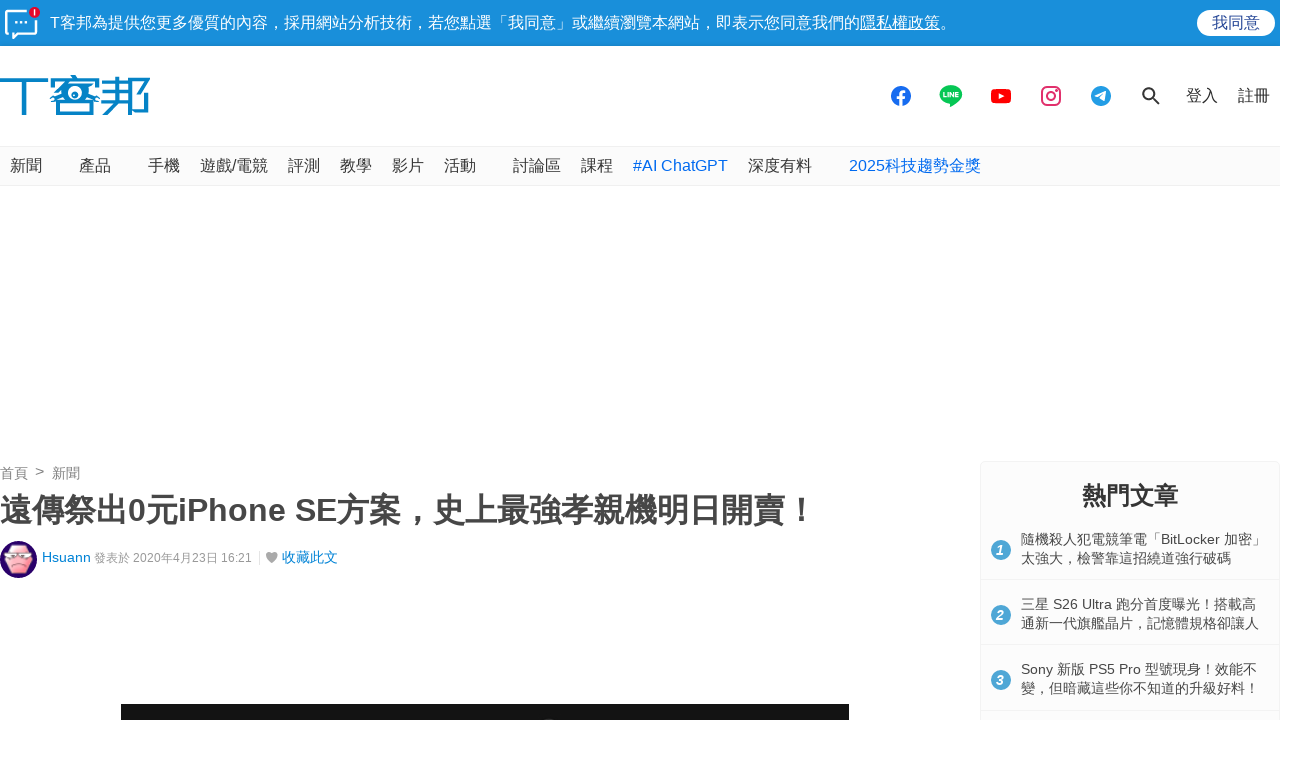

--- FILE ---
content_type: text/html; charset=utf-8
request_url: https://www.techbang.com/posts/78036-the-most-powerful-filial-piety-ceremony-in-history-tomorrow-to-open-a-sale-far-pass-sacrifice-out-of-0-yuan-iphone-se-snatchers
body_size: 30609
content:
<!DOCTYPE html>
<html lang="zh-tw"
      xmlns="http://www.w3.org/1999/xhtml"
      xmlns:og="http://ogp.me/ns#"
      xmlns:fb="http://www.facebook.com/2008/fbml">
<head>
  <meta charset="utf-8">
  <meta name="viewport" content="width=device-width, initial-scale=1"/>
  <meta property="fb:pages" content="161676900673">
  <title>遠傳祭出0元iPhone SE方案，史上最強孝親機明日開賣！ | T客邦</title>
  <meta name="description" content="iPhone SE即將於明(24)日開賣，也是即將到來母親節的最佳獻禮，遠傳端出iPhone SE開賣優惠方案，除了手機0元的專案價特惠外，還可搭配指定方案以38折優惠帶走AirPods 2。更祭出iPhone多款指定機型降價活動，最高再狂降4,000元。" />
  <meta name="keywords" content="新聞,新聞,遠傳,Apple,iPhone,手機/平板,##linerss" />
  <meta name="robots" content="max-image-preview:large">
  <link rel="canonical" href="https://www.techbang.com/posts/78036-the-most-powerful-filial-piety-ceremony-in-history-tomorrow-to-open-a-sale-far-pass-sacrifice-out-of-0-yuan-iphone-se-snatchers" />
  <link rel="amphtml" href="https://www.techbang.com/posts/78036-the-most-powerful-filial-piety-ceremony-in-history-tomorrow-to-open-a-sale-far-pass-sacrifice-out-of-0-yuan-iphone-se-snatchers.amp" />
  <link rel="alternate" type="application/rss+xml" title="T客邦 - 全站文章 RSS" href="https://feeds.feedburner.com/techbang/daily" />
  <link rel="shortcut icon" href="/favicon.ico">
  <link href="/techbang-ip.png" rel="apple-touch-icon" />
  <link href="/techbang-ip4.png" rel="apple-touch-icon" />
  <link href="/techbang-ipad.png" rel="apple-touch-icon" />

  <meta name="application-name" content="T客邦 techbang"/>
  <meta name="msapplication-TileColor" content="#00adef"/>
  <meta name="msapplication-TileImage" content="https://cdn0.techbang.com/assets/65b0c3c6-c701-45ed-bca3-1976fc849678-7ee2e27d00e5fe3c83082ef37e4c077359c62e6e17eff72283a8c48cd4af4488.png"/>

  <link rel="stylesheet" media="screen" href="https://cdn2.techbang.com/assets/application-a442db67e608dd19205197e54fa91f4f14cfbd5f3f6098501eb331d5e4128e91.css" />
  

  <meta name="csrf-param" content="authenticity_token" />
<meta name="csrf-token" content="XNvTX1NQFgBj9A1G+91AxIOr5O7DcHmSSQpZAzfzkzU85ct48+uIGjxUONFvxGr6Se2r96LBx7Ep9MOryLDE+g==" />

  <meta property="og:title" content="遠傳祭出0元iPhone SE方案，史上最強孝親機明日開賣！"><meta property="og:description" content="iPhone SE即將於明(24)日開賣，也是即將到來母親節的最佳獻禮，遠傳端出iPhone SE開賣優惠方案，除了手機0元的專案價特惠外，還可搭配指定方案以38折優惠帶走AirPods 2。更..."><meta property="og:type" content="article"><meta property="og:image" content="https://cdn2.techbang.com/system/excerpt_images/78036/original/d6181cfb065f5be283d975f028ec0ea9.jpg?1587630113"><meta property="og:url" content="https://www.techbang.com/posts/78036-the-most-powerful-filial-piety-ceremony-in-history-tomorrow-to-open-a-sale-far-pass-sacrifice-out-of-0-yuan-iphone-se-snatchers"><meta property="article:publisher" content="https://www.facebook.com/TKbang" />
<meta property="article:author" content="https://www.facebook.com/TKbang" />
<meta property="article:published_time" content="2020-04-23T08:21:00Z">

  <meta property="dable:image" content="https://cdn2.techbang.com/system/excerpt_images/78036/special_headline/d6181cfb065f5be283d975f028ec0ea9.jpg?1587630113">  <meta property="dable:item_id" content="78036">
    <meta name="popIn_certification" content=non_adult>

  
  

  

  

  <meta property="og:site_name" content="T客邦">
<meta property="fb:app_id" content="258434103148">
<meta name="twitter:card" content="summary_large_image" />
<meta name="twitter:site" content="@techbang" />

  <script type="application/javascript" src="//anymind360.com/js/6237/ats.js"></script>


  <script src="https://s.techbang.com/login?_=1768783371&amp;gateway=1&amp;service=https%3A%2F%2Fwww.techbang.com%2Fsession%2Fsync.js%3Flogin%3D" async="async"></script>
  <!--[if lt IE 9]><script src="https://cdn2.techbang.com/assets/shims/html5shiv-db0cbab303cdcc0326e74a0de2ac38f51830d73090b0874423d5ac082cc671ec.js"></script><![endif]-->

  <script>
  document.addEventListener('DOMContentLoaded', function() {
    if ($("#dablewidget_BoxPzro8").length) {
      var dable_section_height = $("#dablewidget_BoxPzro8").offset().top,
          enable_scroll_load = true,
          load_dable_js = function(){
                            (function(d,a,b,l,e,_) {
                            d[b]=d[b]||function(){(d[b].q=d[b].q||[]).push(arguments)};e=a.createElement(l);
                            e.async=1;e.charset='utf-8';e.src='//static.dable.io/dist/plugin.min.js';
                            _=a.getElementsByTagName(l)[0];_.parentNode.insertBefore(e,_);
                            })(window,document,'dable','script');
                            dable('setService', 'techbang.com');
                            dable('sendLog');
                          };

      $(window).scroll(function(){
        if (enable_scroll_load && dable_section_height - $(window).scrollTop() < 1300) {
          load_dable_js();
          enable_scroll_load = false;
        }
      });
    }
  })
</script>

      <script>
//<![CDATA[
function load_gpt(){var e=document.createElement("script");e.async=!0,e.type="text/Javascript",e.src="https://www.googletagservices.com/tag/js/gpt.js";var t=document.getElementsByTagName("script")[0];t.parentNode.insertBefore(e,t)}var googletag=googletag||{};googletag.cmd=googletag.cmd||[];var enable_scroll_load=!0;/Mobi/.test(navigator.userAgent)?document.addEventListener("scroll",function(){enable_scroll_load&&(load_gpt(),enable_scroll_load=!1)}):load_gpt();var create_cookie=function(e,t,n){var o,l=new Date;n=n||1,l.setTime(l.getTime()+24*n*60*60*1e3),o="; expires="+l.toGMTString(),document.cookie=escape(e)+"="+escape(t)+o+"; path=/"},read_cookie=function(e){e=escape(e)+"=";for(var t=document.cookie.split(";"),n=0;n<t.length;n++){for(var o=t[n];" "===o.charAt(0);)o=o.substring(1,o.length);if(0===o.indexOf(e))return unescape(o.substring(e.length,o.length))}return null},dfp_crazy_ads_render=function(e){var t,n=!1,o=0,l=function(){var e=document.querySelectorAll("#crazy_ad_big > div")[0];if(void 0!==e||null!=e){var n=document.createElement("a");n.id="crazyad_close_button",n.innerHTML="\u95dc\u9589\u5ee3\u544a",n.style.position="absolute",n.style.zIndex="3",n.style.right="5px",n.style.marginTop="5px",n.style.color="#fff",n.style.fontSize="14px",n.style.cursor="pointer",n.style.backgroundColor="rgba(0,0,0,0.7)",n.style.padding="5px",n.addEventListener("click",function(){var e=document.getElementById("crazy_ad_big"),n=document.getElementById("crazyad_open_button");e.style.display="none",n.style.display="block",this.style.display="none",this.dataset.settimeout="Y",null!=t&&clearInterval(t)}),e.insertBefore(n,e.firstChild)}},a=function(){var e=document.querySelectorAll("#crazy_ad_small > div")[0];if(void 0!==e||null!=e){var t=document.createElement("a");t.id="crazyad_open_button",t.innerHTML="\u5c55\u958b\u5ee3\u544a",t.style.position="absolute",t.style.zIndex="3",t.style.right="315px",t.style.marginTop="5px",t.style.color="#fff",t.style.fontSize="14px",t.style.cursor="pointer",t.style.backgroundColor="rgba(0,0,0,0.7)",t.style.padding="5px",t.addEventListener("click",function(){var e=document.getElementById("crazy_ad_big"),t=document.getElementById("crazyad_close_button");e.style.display="block",t.style.display="block",this.style.display="none"}),e.insertBefore(t,e.firstChild)}};if(0==o&&e.classList.contains("crazy-ads")){o=1,l(),a();new Date;var s=e.dataset.resource,i=e.dataset.type,r="";r=null==s?window.location.hostname.replace(".","_")+"_"+i:s+"_"+i,null==read_cookie(r)&&(create_cookie(r,!0),n=!0);var c=document.getElementById("crazy_ad_big"),d=(c=document.getElementById("crazy_ad_big"),document.getElementById("crazyad_close_button")),u=document.getElementById("crazyad_open_button");if(1==n){if(c.style.display="block",d.style.display="block",u.style.display="none","Y"!=d.dataset.settimeout){var m=0;t=setInterval(function(){m+=1,c.style.display="none",d.style.display="none",u.style.display="block",1==m&&clearInterval(t)},12e3)}}else c.style.display="none",d.style.display="none"}},dfp_mobile_full_render=function(e,t){var n=!1,o=function(e,t=null){n=!0,e.addEventListener("click",function(){this.parentNode.remove(),t&&t.click()})},l=function(n=null){var l=(document.documentElement.clientWidth-t.size[0])/2,a=document.getElementsByClassName("mobile_full_ads_close")[0];a.style.right=l+"px",a.style.backgroundPositionX="right",e.parentNode.style.display="block",a.style.display="block",o(a,n)};let a=function(t=null){let n=function(e){e&&e.click()};if(!s.contentDocument)return n(t),!1;let o=s.contentDocument.getElementsByClassName("adsbyfalcon").length>0,a=e.getElementsByClassName("scupioadslot").length>0,r=s.contentDocument.getElementById("nextAD"),c=s.contentDocument.getElementById("vm5ad-js-sdk"),d=s.contentDocument.getElementsByTagName("img").length>0;if(a||o){var u=document.createElement("div"),m=s.contentDocument.body.childNodes;for(i=0;i<m.length;i++)if("SCRIPT"==m[i].nodeName){if(m[i].src.length>0){var y=document.createElement("script");y.type="text/javascript",y.src=m[i].src,u.appendChild(y)}}else if("A"==m[i].nodeName&&0!=m[i].getAttribute("src")){var g=document.createElement("script");g.setAttribute("async",""),g.src=m[i].getAttribute("src"),u.appendChild(g)}else{var f=m[i].cloneNode(!0);u.appendChild(f)}document.body.appendChild(u)}else if(r){$(s.contentDocument).on("DOMNodeInserted",ad2Listener=function(e){p(e)}),s.contentWindow.addEventListener("message",clickforceListener=function(e){_(e)});function p(e){e.target.querySelector("img[src='https://content.ad2iction.com/mediascroll/logo.jpg']")&&(l(t),b(),v())}function _(e){"pop_ads=0"===e.data?(v(),b()):"pop_ads=1"===e.data&&(l(t),v(),b())}function v(){s.contentWindow.removeEventListener("message",clickforceListener)}function b(){$(s.contentDocument).off("DOMNodeInserted",ad2Listener)}}else if(c){var h=new MutationObserver(function(e){e.forEach(function(){l(t),k(),h.disconnect()})});s.contentDocument.addEventListener("DOMNodeInserted",vmfiveListener=function(e){E(e)});function E(){var e=s.contentDocument.getElementsByClassName("vmadsdk-ad-remote")[0];e&&h.observe(e,{attributes:!0,attributeFilter:["style"]})}function k(){s.contentDocument.removeEventListener("DOMNodeInserted",vmfiveListener)}}else if(d){var x=function(e){var t=$.Deferred(),n=new Image;return n.onload=function(){t.resolve()},n.src=e,t.promise()};t&&s.contentDocument.getElementsByTagName("img")[0].addEventListener("click",function(){history.pushState({url:t.href},"","")});var B=x(s.contentDocument.getElementsByTagName("img")[0].src);$.when.apply(null,B).done(function(){l(t)})}else{I();function I(){s.contentDocument.querySelector("iframe[id^='frame-innity']")||L()}function L(){l(t)}}(document.querySelectorAll(".mobile_full_ads_close").length<=0||document.querySelectorAll(".mobile_full_ads_close")[0].style.length<=0)&&n(t)};if(e.classList.contains("mobile-full")){var s=document.getElementById("google_ads_iframe_"+e.dataset.unit+"_0");history.state&&history.state.url&&window.location.replace(history.state.url),document.querySelectorAll(".article a").forEach(function(e){e.addEventListener("click",function(e){e.preventDefault();let t=document.createElement("a");t.href=this.href,"_blank"===this.getAttribute("target")&&(t.target="_blank"),document.body.appendChild(t),n?t.click():a(t)},!1)})}},dfp_gold_text_render=function(e){if(e.classList.contains("gold-text")){var t=e.dataset.color,n=e.dataset.unit,o=document.getElementById("google_ads_iframe_"+n+"_0").contentDocument;o.getElementsByTagName("body")[0].style.cssText="text-align: center; line-height: 30px;",0!=o.getElementsByTagName("a").length&&(o.getElementsByTagName("a")[0].style.cssText="text-decoration: none;"),0!=o.getElementsByTagName("span").length&&(o.getElementsByTagName("span")[0].style.cssText="color: "+t+";")}},dfp_close_btn_render=function(e){if(e.classList.contains("close-btn")&&document.getElementById("google_ads_iframe_"+e.dataset.unit+"_0").src.length>0){var t=document.getElementById(e.id);t.style.display="none",window.addEventListener("message",ytIframeListener=function(e){n(e)});function n(e){"yt_iframe=1"===e.data&&($(t).slideToggle(700),o(),l())}function o(){var e=a(),n=t.querySelector("iframe");t.insertBefore(e,t.firstChild),e.addEventListener("click",function(){function e(){"none"==t.style.display&&(n.remove(),clearInterval(o))}$(t).slideToggle(700),this.style.display="none";var o=setInterval(function(){e()},1e3)})}function l(){window.removeEventListener("message",ytIframeListener)}function a(){var e=document.createElement("a");return e.id="dfp_close_button",e.innerHTML="\u95dc\u9589\u5ee3\u544a",e.style.position="absolute",e.style.height="30px",e.style.lineHeight="30px",e.style.right="-5px",e.style.top="-5px",e.style.margin="5px",e.style.padding="0 5px",e.style.cursor="pointer",e.style.background="rgba(6, 6, 6, 0.3)",e.style.color="#fff",e.style.textAlign="center",e.style.border="1px solid",e}}};googletag.cmd.push(function(){googletag.pubads().addEventListener("slotRenderEnded",function(e){var t=e.slot.getSlotElementId(),n=document.getElementById(t);void 0!==n&&null!=n&&0==e.isEmpty&&(dfp_gold_text_render(n,e),dfp_mobile_full_render(n,e),dfp_close_btn_render(n,e),dfp_crazy_ads_render(n,e))})}),window.closeFullAD=function(){$(".mobile_full_ads").remove()};
//]]>
</script>

    <script type='text/javascript'> googletag.cmd.push(function() { googletag.defineSlot("/1067003/techbang_i_p_970x90", [[970, 100], [970, 90]], "dfp-middle_techbang_desktop_2") .setCollapseEmptyDiv(true) .addService(googletag.pubads()); googletag.defineSlot("/1067003/techbang_i_r_300x100_1", [[300, 100]], "dfp-sidebar_techbang_desktop_4") .setCollapseEmptyDiv(true) .addService(googletag.pubads()); googletag.defineSlot("/1067003/techbang_i_r_300x250_1", [[300, 250]], "dfp-sidebar_techbang_desktop_5") .setCollapseEmptyDiv(true) .addService(googletag.pubads()); googletag.defineSlot("/1067003/techbang_r_300x250", [[1, 1], [300, 170], [300, 250]], "dfp-sidebar_techbang_r_300x250") .setCollapseEmptyDiv(true) .addService(googletag.pubads()); googletag.defineSlot("/1067003/techbang_i_r_300x100_2", [[300, 100]], "dfp-sidebar_techbang_desktop_6") .setCollapseEmptyDiv(true) .addService(googletag.pubads()); googletag.defineSlot("/1067003/techbang_i_r_300x100_3", [[300, 100]], "dfp-sidebar_techbang_desktop_7") .setCollapseEmptyDiv(true) .addService(googletag.pubads()); googletag.defineSlot("/1067003/techbang_i_r_300x250_2", [[300, 250]], "dfp-sidebar_techbang_desktop_8") .setCollapseEmptyDiv(true) .addService(googletag.pubads()); googletag.defineSlot("/1067003/techbang_i_r_300x600_1", [[300, 600]], "dfp-sidebar_techbang_desktop_9") .setCollapseEmptyDiv(true) .addService(googletag.pubads()); googletag.defineSlot("/1067003/techbang_content_stickyAD", [[300, 600]], "dfp-sidebar_techbang_desktop_11") .setCollapseEmptyDiv(true) .addService(googletag.pubads()); googletag.defineSlot("/1067003/techbang_all_pushdown_970x250", [[970, 250]], "dfp-techbang_all_pushdown_970x250") .setCollapseEmptyDiv(true,true) .addService(googletag.pubads()); googletag.defineSlot("/1067003/techbang_idle_970x250", [[970, 250]], "dfp-techbang_idle_970x250") .setCollapseEmptyDiv(true) .addService(googletag.pubads()); googletag.defineSlot("/1067003/techbang_i_m_970x250_1", [[970, 250], [970, 90], [728, 90]], "dfp-techbang_i_m_970x250_1") .setCollapseEmptyDiv(true) .addService(googletag.pubads()); googletag.defineSlot("/1067003/techbang_i_m_970x250_2", [[970, 250], [970, 90], [728, 90]], "dfp-techbang_i_m_970x250_2") .setCollapseEmptyDiv(true) .addService(googletag.pubads()); googletag.defineSlot("/1067003/techbang_Desktop_posts_inline_video", [[1, 1], [357, 200]], "dfp-techbang_Desktop_posts_inline_video") .setCollapseEmptyDiv(true) .addService(googletag.pubads()); googletag.defineSlot("/1067003/techbang_desktop_mega_bottom_anchor", [[1, 1], [970, 90], [728, 90]], "dfp-techbang_desktop_mega_bottom_anchor") .setCollapseEmptyDiv(true) .addService(googletag.pubads()); googletag.defineSlot("/1067003/techbang_i_d_970x250", [[970, 250], [970, 90], [728, 90]], "dfp-techbang_i_d_970x250") .setCollapseEmptyDiv(true) .addService(googletag.pubads()); if(localStorage.getItem('_itg_segments') !== null && localStorage.getItem('_itg_segments') !== undefined){ googletag.pubads().setTargeting('itg_segments_0', JSON.parse(localStorage.getItem('_itg_segments'))['pr0']); googletag.pubads().setTargeting('itg_segments_20', JSON.parse(localStorage.getItem('_itg_segments'))['pr20']); googletag.pubads().setTargeting('itg_segments_50', JSON.parse(localStorage.getItem('_itg_segments'))['pr50']); googletag.pubads().setTargeting('itg_segments_80', JSON.parse(localStorage.getItem('_itg_segments'))['pr80']); } googletag.pubads().enableAsyncRendering(); googletag.pubads().enableSingleRequest(); googletag.pubads().enableLazyLoad({ fetchMarginPercent: 200, renderMarginPercent: 100, mobileScaling: 2.0 }); googletag.enableServices(); }); </script>

  <script type="text/javascript">
  document.addEventListener('DOMContentLoaded', function() {
    if ($("#_popIn_recommend_word").length) {
      var popin_section_height = $("#_popIn_recommend_word").offset().top,
          enable_scroll_load = true,
          load_popin_js = function() {
                            var pa = document.createElement('script');
                            pa.type = 'text/javascript';
                            pa.charset = "utf-8";
                            pa.async = true;
                            pa.src = window.location.protocol + "//api.popin.cc/searchbox/techbang.js";
                            var s = document.getElementsByTagName('script')[0];
                            s.parentNode.insertBefore(pa, s);
                          };

      $(window).scroll(function(){
        if (enable_scroll_load && popin_section_height - $(window).scrollTop() < 1300) {
          load_popin_js();
          enable_scroll_load = false;
        }
      });
    }
  })
</script>

  <script type="application/ld+json">
  [{"@context":"https://schema.org","@type":"NewsArticle","mainEntityOfPage":"https://www.techbang.com/posts/78036-the-most-powerful-filial-piety-ceremony-in-history-tomorrow-to-open-a-sale-far-pass-sacrifice-out-of-0-yuan-iphone-se-snatchers","headline":"遠傳祭出0元iPhone SE方案，史上最強孝親機明日開賣！","image":{"@type":"ImageObject","url":"https://cdn2.techbang.com/system/excerpt_images/78036/original/d6181cfb065f5be283d975f028ec0ea9.jpg?1587630113","width":1200,"height":630},"datePublished":"2020-04-23T16:21:00+0800","dateModified":"2020-09-30T11:05:33+0800","author":{"@type":"Person","name":"Hsuann","url":"https://www.techbang.com/users/lynn85072947"},"publisher":{"@type":"Organization","name":"T客邦","logo":{"@type":"ImageObject","url":"/site-logo.png","width":200},"url":"https://www.techbang.com"},"description":"iPhone SE即將於明(24)日開賣，也是即將到來母親節的最佳獻禮，遠傳端出iPhone SE開賣優惠方案，除了手機0元的專案價特惠外，還可搭配指定方案以38折優惠帶走AirPods 2。更祭出iPhone多款指定機型降價活動，最高再狂降4,000元。","url":"https://www.techbang.com/posts/78036-the-most-powerful-filial-piety-ceremony-in-history-tomorrow-to-open-a-sale-far-pass-sacrifice-out-of-0-yuan-iphone-se-snatchers","thumbnailUrl":"https://cdn2.techbang.com/system/excerpt_images/78036/original/d6181cfb065f5be283d975f028ec0ea9.jpg?1587630113","articleSection":"新聞","keywords":"新聞,遠傳,Apple,iPhone,手機/平板,##linerss","articleBody":"iPhone SE即將於明(24)日開賣，也是即將到來母親節的最佳獻禮，遠傳端出iPhone SE開賣優惠方案，除了手機0元的專案價特惠外，還可搭配指定方案以38折優惠帶走AirPods 2。更祭出iPhone多款指定機型降價活動，最高再狂降4,000元。新一代 iPhone SE 正式登台，搭配4.5G超極速方案，月付$1399資費，最新 iPhone SE 0元帶回家，除了享有上網吃到飽不降速、網內互打免費的「雙飽」優惠，限時加碼送「網外免費打」(每月最高1300分鐘)，打電話不用再分網內外。此外，到遠傳申辦 iPhone SE 即可享「好禮1+1」，搭配指定方案即可以38折價格帶走 AirPods 2。iPhone SE 開賣當天，消費者至遠傳信義威秀、台北資訊園區、台北館前、新竹站前、逢甲福星及高雄瑞豐等六家門市，各家前五名申辦 iPhone SE 的用戶，搭配遠傳999以上方案，可額外獲贈「超薄Qi無線充電盤」早鳥禮；於遠傳全台直營門市選購 iPhone SE，加購最新的 AirPods Pro，再獨享9折優惠價。此外，買手機保護殼加購保貼，也有5折優惠；加購 friDay影音戲劇娛樂包，購機價再折1,100元；申辦行動裝置險再享 App store 購物金300元；首次訂購 iCloud 並綁定遠傳帳單現享首月免費，最高享2TB儲存空間。遠傳也同步提供線上辦的管道，明日上午8:00起在網路門市申辦 iPhone SE，搭配999以上方案即享 friDay影音90天免費看、行動裝置保險三個月優惠，還有網路門市500元 配件購物金。遠傳也推出 iPhone XS Max、 iPhone XR 等指定機款的超值回饋，搭配1399雙飽方案，手機價最低千元有找；iPhone 7 Plus 月付999 即可0元帶回家。在全台直營門市或網路門市購買 iPhone11系列、 iPhone XS Max 系列手機，不但指定機型最高可折抵2,000元，加碼再送市價達2,690元的生醫面膜組。Apple Watch Series 5 LTE 版，凡申辦1399方案搭配一號多機服務，專案價0元起；或是購買 iPad WiFi/32G (2019)搭配999以上方案，也是千元有找。新申辦或攜碼另享遠傳 friDay影音半價優惠，還能獲得1,500元的 friDay購物金。此外，網路門市貼心幫媽咪換大螢幕，現在換 iPad Pro (2018)、筆電享最高優惠$6000。詳情請至活動網頁。"},{"@context":"https://schema.org","@type":"BreadcrumbList","itemListElement":[{"@type":"ListItem","position":1,"item":{"@id":"https://www.techbang.com","name":"T客邦"}},{"@type":"ListItem","position":2,"item":{"@id":"https://www.techbang.com/categories/16","name":"新聞"}},{"@type":"ListItem","position":3,"item":{"@id":"https://www.techbang.com/posts/78036-the-most-powerful-filial-piety-ceremony-in-history-tomorrow-to-open-a-sale-far-pass-sacrifice-out-of-0-yuan-iphone-se-snatchers","name":"遠傳祭出0元iPhone SE方案，史上最強孝親機明日開賣！"}}]},null]
</script>

  <meta name='dailymotion-domain-verification' content='dmc241bx16fyimkj9' />
  <script>
//<![CDATA[

  var all_cookie = document.cookie.split(';');
  var google_id = '';
  all_cookie.forEach(function(e){
    if(e.match(/\s_ga=GA\d\.\d\./)) {
      google_id = e.replace(/\s_ga=GA\d\.\d\./, '');
    }
  });

  var str = document.querySelector('meta[property="og:site_name"]').content

  window.dataLayer = window.dataLayer || [];
  window.dataLayer.push({
    'google_id' : google_id,

    'post_id' : '78036',
    'category' : '新聞'.split(','),
    'tag' : '新聞,遠傳,Apple,iPhone,手機/平板,##linerss'.split(','),
    'publication_date' : '2020-04-23 16:21',
    'author_login_name' : 'lynn85072947',
    'author_nickname' : 'Hsuann',
    'words' : '1181'
  });

//]]>
</script>
  <!-- Google Tag Manager -->
<script>
  setTimeout(function(){
    (function(w,d,s,l,i){w[l]=w[l]||[];w[l].push({'gtm.start':
    new Date().getTime(),event:'gtm.js'});var f=d.getElementsByTagName(s)[0],
    j=d.createElement(s),dl=l!='dataLayer'?'&l='+l:'';j.async=true;j.src=
    'https://www.googletagmanager.com/gtm.js?id='+i+dl;f.parentNode.insertBefore(j,f);
    })(window,document,'script','dataLayer','GTM-PKCDSH');
  }, 2000);
</script>
<!-- End Google Tag Manager -->

  <script>
  let first_link_place = document.getElementsByTagName('link')[0],
      link = document.createElement('link'),
      first_script_place = document.getElementsByTagName('script')[0],
      xpush_script = document.createElement('script')

  link.rel = 'serviceworker'
  link.href = "https://www.techbang.com/ucf_sw.js"
  xpush_script.type = 'text/javascript'
  xpush_script.src = 'https://cdn.aralego.net/xpush/sdk.js'

  setTimeout(function () {
    first_link_place.parentNode.insertBefore(link, first_link_place)
    first_script_place.parentNode.insertBefore(xpush_script, first_script_place)
  }, 3000)

  setTimeout(function () {
    window.xpush.registerPush('par-772798A8BBB2AE640BB4A3EA6D64E47B', 'pub-9A2A7969DDD268B304423A93BDB2926E')
  }, 5000)
</script>

</head>

<!--[if lte IE 6]><body id="doc" class="ie6"><![endif]-->
<!--[if IE 7]><body id="doc" class="ie7"><![endif]-->
<!--[if IE 8]><body id="doc" class="ie8"><![endif]-->
<!--[if gte IE 9]><body id="doc" class="ie9"><![endif]-->
<!--[if !IE]>--><body id="doc" class=""><!--<![endif]-->
  <!-- Google Tag Manager (noscript) -->
<noscript><iframe src="https://www.googletagmanager.com/ns.html?id=GTM-PKCDSH"
height="0" width="0" style="display:none;visibility:hidden"></iframe></noscript>
<!-- End Google Tag Manager (noscript) -->

        <script>
      window.fbAsyncInit = function() {
        FB.init({
          appId: "258434103148",
          version: "v3.0", //pass version for the new javascript sdk
          status: true, // check login status
          cookie : true, // enable cookies to allow the server to access the session
          xfbml  : true // parse XFBML
        });
        
      };

      setTimeout(function(){
        (function(d, s, id) {
          var js, fjs = d.getElementsByTagName(s)[0];
          if (d.getElementById(id)) return;
          js = d.createElement(s); js.id = id;
          js.src = "//connect.facebook.net/zh_TW/sdk.js";
          fjs.parentNode.insertBefore(js, fjs);
        }(document, 'script', 'facebook-jssdk'));
      }, 4000);
      </script>


  <div id="stickies">
        <div class="notify_stickie" id="stickie_145868580">
          <div class="notify_container">
            <div class="notify-wrapper">
              <span class="notify-icon"></span>
              T客邦為提供您更多優質的內容，採用網站分析技術，若您點選「我同意」或繼續瀏覽本網站，即表示您同意我們的<a target="_blank" href="https://www.techbang.com/pages/privacy">隱私權政策</a>。
            </div>
            <div class="btn-wrapper">
              <div class="cookie_policy_close_btn agree-btn">
                <a href="#">我同意</a>
              </div>
            </div>
          </div>
        </div>
      </div>

  <header class="nav-menu">
  <div class="nav-header-wrapper">
    <div class="nav-header-holder container">

      <div class="site-logo">
        <a href="/"><img alt="T客邦" src="https://cdn1.techbang.com/assets/imgs/techbang-logo-32a6fc4dbc0fa4166bf794994fb01d56d2149d26a149d71a406e8d8aed754f4a.svg" /></a>
      </div>

      <div class="ads-holder-tmp">
        <div class="google-dfp"></div>
      </div>

      <div class="social-wrapper">
        <a target="_blank" href="https://www.facebook.com/TKbang">
          <svg xmlns="http://www.w3.org/2000/svg" width="24" height="24" viewBox="0 0 24 24" fill="none">
            <path fill-rule="evenodd" clip-rule="evenodd" d="M12 22C17.5228 22 22 17.5228 22 12C22 6.47715 17.5228 2 12 2C6.47715 2 2 6.47715 2 12C2 16.9288 5.56576 21.0247 10.2583 21.8489V15.0583H7.71429V12.2358H10.2583V10.0846C10.2583 7.63781 11.7535 6.28571 14.043 6.28571C15.1389 6.28571 16.2857 6.47642 16.2857 6.47642V8.87933H15.0215C13.7769 8.87933 13.3894 9.63264 13.3894 10.405V12.2358H16.1683L15.7241 15.0583H13.3894V21.8818C12.9072 21.9556 12.4144 21.9954 11.9128 21.9996C11.9418 21.9999 11.9709 22 12 22Z" fill="#176CF0"/>
          </svg>
</a>
        <a target="_blank" href="https://line.me/R/ti/p/%40mmx9155h">
          <svg xmlns="http://www.w3.org/2000/svg" width="24" height="24" viewBox="0 0 21 22" fill="none">
            <path fill-rule="evenodd" clip-rule="evenodd" d="M20.7407 9.51696C20.7407 4.82068 16.0888 1 10.3703 1C4.65255 1 0 4.82068 0 9.51696C0 13.7272 3.68936 17.2531 8.67291 17.9198C9.01067 17.9935 9.4703 18.1452 9.5866 18.4373C9.69117 18.7027 9.65499 19.1184 9.62 19.3863C9.62 19.3863 9.49833 20.1269 9.47209 20.2847L9.46807 20.308C9.41884 20.5922 9.29462 21.3093 10.3703 20.8504C11.4772 20.3784 16.3427 17.2915 18.5183 14.7571C20.0213 13.0892 20.7407 11.3965 20.7407 9.51696ZM8.26327 7.24026H7.53586C7.42433 7.24026 7.33368 7.3317 7.33368 7.44403V12.0118C7.33368 12.1244 7.42433 12.2156 7.53586 12.2156H8.26327C8.3748 12.2156 8.46526 12.1244 8.46526 12.0118V7.44403C8.46526 7.3317 8.3748 7.24026 8.26327 7.24026ZM12.5427 7.24026H13.2701C13.3818 7.24026 13.4721 7.3317 13.4721 7.44403V12.0118C13.4721 12.1244 13.3818 12.2156 13.2701 12.2156H12.5427C12.4777 12.2156 12.4145 12.1827 12.3773 12.1294L10.304 9.29889V12.0118C10.304 12.1244 10.2135 12.2156 10.1018 12.2156H9.37458C9.26305 12.2156 9.1724 12.1244 9.1724 12.0118V7.44403C9.1724 7.3317 9.26305 7.24026 9.37458 7.24026H10.1018C10.1696 7.24407 10.2317 7.27283 10.27 7.33089L12.3407 10.1578V7.44403C12.3407 7.3317 12.4311 7.24026 12.5427 7.24026ZM6.50986 11.072H4.53338V7.44446C4.53338 7.33172 4.44292 7.24028 4.33159 7.24028H3.60398C3.49245 7.24028 3.402 7.33172 3.402 7.44446V12.0115C3.402 12.1223 3.49205 12.2158 3.60378 12.2158H6.50986C6.62139 12.2158 6.71144 12.1242 6.71144 12.0115V11.2762C6.71144 11.1634 6.62139 11.072 6.50986 11.072ZM17.4887 8.17997C17.4887 8.29291 17.3986 8.38414 17.2871 8.38414H15.3108V9.15603H17.2871C17.3986 9.15603 17.4887 9.24767 17.4887 9.36041V10.0957C17.4887 10.2085 17.3986 10.2999 17.2871 10.2999H15.3108V11.072H17.2871C17.3986 11.072 17.4887 11.1636 17.4887 11.2762V12.0117C17.4887 12.1242 17.3986 12.2158 17.2871 12.2158H14.3808C14.2694 12.2158 14.1792 12.1222 14.1792 12.0117V7.44446C14.1792 7.33362 14.2696 7.24028 14.3812 7.24028H17.2871C17.3986 7.24028 17.4887 7.33192 17.4887 7.44466V8.17997Z" fill="#06C755"/>
          </svg>
</a>
        <a target="_blank" href="https://www.youtube.com/@techbang3c">
          <svg xmlns="http://www.w3.org/2000/svg" width="24" height="24" viewBox="0 0 24 24" fill="none">
            <path fill-rule="evenodd" clip-rule="evenodd" d="M4.81748 5.22389C3.40282 5.29398 2.26645 6.40166 2.17465 7.81508C2.08669 9.16923 2 10.8355 2 12.1429C2 13.4502 2.08669 15.1165 2.17465 16.4706C2.26645 17.884 3.40282 18.9917 4.81748 19.0618C6.86599 19.1633 9.79391 19.2857 12 19.2857C14.2061 19.2857 17.134 19.1633 19.1825 19.0618C20.5972 18.9917 21.7335 17.8841 21.8254 16.4706C21.9133 15.1165 22 13.4502 22 12.1429C22 10.8355 21.9133 9.16923 21.8254 7.81508C21.7335 6.40167 20.5972 5.29398 19.1825 5.22389C17.134 5.1224 14.2061 5 12 5C9.79391 5 6.86599 5.1224 4.81748 5.22389ZM15.5714 12.1429L9.85714 15V9.28571L15.5714 12.1429Z" fill="#FF0000"/>
          </svg>
</a>
        <a target="_blank" href="https://www.instagram.com/techbang3c">
          <svg xmlns="http://www.w3.org/2000/svg" width="24" height="24" viewBox="0 0 24 24" fill="none">
            <path d="M19 6.5C19 7.32843 18.3284 8 17.5 8C16.6716 8 16 7.32843 16 6.5C16 5.67157 16.6716 5 17.5 5C18.3284 5 19 5.67157 19 6.5Z" fill="#E1306C"/>
            <path fill-rule="evenodd" clip-rule="evenodd" d="M12 17C14.7614 17 17 14.7614 17 12C17 9.23858 14.7614 7 12 7C9.23858 7 7 9.23858 7 12C7 14.7614 9.23858 17 12 17ZM12 15C13.6569 15 15 13.6569 15 12C15 10.3431 13.6569 9 12 9C10.3431 9 9 10.3431 9 12C9 13.6569 10.3431 15 12 15Z" fill="#E1306C"/>
            <path fill-rule="evenodd" clip-rule="evenodd" d="M2 11.6C2 8.23969 2 6.55953 2.65396 5.27606C3.2292 4.14708 4.14708 3.2292 5.27606 2.65396C6.55953 2 8.23969 2 11.6 2H12.4C15.7603 2 17.4405 2 18.7239 2.65396C19.8529 3.2292 20.7708 4.14708 21.346 5.27606C22 6.55953 22 8.23969 22 11.6V12.4C22 15.7603 22 17.4405 21.346 18.7239C20.7708 19.8529 19.8529 20.7708 18.7239 21.346C17.4405 22 15.7603 22 12.4 22H11.6C8.23969 22 6.55953 22 5.27606 21.346C4.14708 20.7708 3.2292 19.8529 2.65396 18.7239C2 17.4405 2 15.7603 2 12.4V11.6ZM11.6 4H12.4C14.1132 4 15.2777 4.00156 16.1779 4.0751C17.0548 4.14674 17.5032 4.27659 17.816 4.43597C18.5686 4.81947 19.1805 5.43139 19.564 6.18404C19.7234 6.49684 19.8533 6.94524 19.9249 7.82208C19.9984 8.72225 20 9.88684 20 11.6V12.4C20 14.1132 19.9984 15.2777 19.9249 16.1779C19.8533 17.0548 19.7234 17.5032 19.564 17.816C19.1805 18.5686 18.5686 19.1805 17.816 19.564C17.5032 19.7234 17.0548 19.8533 16.1779 19.9249C15.2777 19.9984 14.1132 20 12.4 20H11.6C9.88684 20 8.72225 19.9984 7.82208 19.9249C6.94524 19.8533 6.49684 19.7234 6.18404 19.564C5.43139 19.1805 4.81947 18.5686 4.43597 17.816C4.27659 17.5032 4.14674 17.0548 4.0751 16.1779C4.00156 15.2777 4 14.1132 4 12.4V11.6C4 9.88684 4.00156 8.72225 4.0751 7.82208C4.14674 6.94524 4.27659 6.49684 4.43597 6.18404C4.81947 5.43139 5.43139 4.81947 6.18404 4.43597C6.49684 4.27659 6.94524 4.14674 7.82208 4.0751C8.72225 4.00156 9.88684 4 11.6 4Z" fill="#E1306C"/>
          </svg>
</a>
        <a target="_blank" href="https://t.me/TechbangNEWS">
          <svg xmlns="http://www.w3.org/2000/svg" width="24" height="24" viewBox="0 0 24 24" fill="none">
            <path fill-rule="evenodd" clip-rule="evenodd" d="M12 22C17.5228 22 22 17.5228 22 12C22 6.47715 17.5228 2 12 2C6.47715 2 2 6.47715 2 12C2 17.5228 6.47715 22 12 22ZM16.0209 7.05857C16.5324 6.83397 17.0795 7.28808 16.9904 7.86342L15.6727 16.3758C15.5926 16.8933 15.0418 17.163 14.6135 16.8945L10.7957 14.5003C10.3978 14.2508 10.3321 13.6729 10.6629 13.3319L14.0729 9.81616C14.195 9.69033 14.0393 9.48721 13.8964 9.58591L9.15913 12.8588C8.80895 13.1007 8.3747 13.1668 7.97368 13.0391L5.87248 12.3699C5.492 12.2488 5.46516 11.6931 5.83201 11.532L16.0209 7.05857Z" fill="#239DE5"/>
          </svg>
</a>      </div>

      <!-- 搜尋功能，加上 active 後開啟搜尋框 -->
      <div class="search-wrapper">
        <div class="search-btn">
          <svg xmlns="http://www.w3.org/2000/svg" width="24" height="24" viewBox="0 0 24 24" fill="none">
            <path d="M15.7549 14.255H14.9649L14.6849 13.985C15.6649 12.845 16.2549 11.365 16.2549 9.755C16.2549 6.165 13.3449 3.255 9.75488 3.255C6.16488 3.255 3.25488 6.165 3.25488 9.755C3.25488 13.345 6.16488 16.255 9.75488 16.255C11.3649 16.255 12.8449 15.665 13.9849 14.685L14.2549 14.965V15.755L19.2549 20.745L20.7449 19.255L15.7549 14.255ZM9.75488 14.255C7.26488 14.255 5.25488 12.245 5.25488 9.755C5.25488 7.26501 7.26488 5.255 9.75488 5.255C12.2449 5.255 14.2549 7.26501 14.2549 9.755C14.2549 12.245 12.2449 14.255 9.75488 14.255Z" fill="#353535"/>
          </svg>
        </div>
        <div class="search-panel">
          <form class="search-form" action="https://www.techbang.com/search" accept-charset="UTF-8" method="get">
            <input type="search" name="q" id="search-keyword" value="" class="search-input" placeholder="請輸入關鍵字" autocomplete="on" size="31" />
            <input name="utf8" type="hidden" value="✓">

            <button name="button" type="submit" id="searchActionBtn" class="btn submit-btn">
              <svg version="1.1" xmlns="http://www.w3.org/2000/svg" x="0px" y="0px" viewBox="0 0 50 50">
                <path class="st0" d="M34.8,34L31,30.1c3.1-3.5,3-8.9-0.4-12.3c-1.7-1.7-4-2.6-6.4-2.6c-2.4,0-4.7,0.9-6.4,2.6c-1.7,1.7-2.6,4-2.6,6.4c0,2.4,0.9,4.7,2.6,6.4c1.7,1.7,4,2.6,6.4,2.6c2.2,0,4.3-0.8,5.9-2.2l3.8,3.8L34.8,34z M24.2,32c-2.1,0-4-0.8-5.5-2.3c-1.5-1.5-2.3-3.4-2.3-5.5c0-2.1,0.8-4,2.3-5.5c1.5-1.5,3.4-2.3,5.5-2.3c2.1,0,4,0.8,5.5,2.3c3,3,3,8,0,11C28.2,31.2,26.3,32,24.2,32z"/>
              </svg>
</button>
            <button id="searchCloseBtn" class="btn close-btn" type="button">
              <svg xmlns="http://www.w3.org/2000/svg" version="1.1" x="0px" y="0px" viewBox="0 0 50 50">
                <polygon fill="#333" points="34.8,17 33,15.2 25,23.2 17,15.2 15.2,17 23.2,25 15.2,33 17,34.8 25,26.8 33,34.8 34.8,33 26.8,25 "></polygon>
              </svg>
            </button>
          </form>
        </div>
      </div>

      <!-- 登入 / 登出 / 使用者ID / 設定 / 登出 -->
      <div class="user-panel-wrapper">
          <!-- 未登入狀態 -->
          <a href="/users/sign_in.user">登入</a>
          <a href="https://i.techbang.com/signup?return_to=https%3A%2F%2Fwww.techbang.com%2Fposts%2F78036-the-most-powerful-filial-piety-ceremony-in-history-tomorrow-to-open-a-sale-far-pass-sacrifice-out-of-0-yuan-iphone-se-snatchers">註冊</a>
      </div>

    </div>
  </div>
</header>

<script>
  document.addEventListener('DOMContentLoaded', function(){
    var openBtn = document.querySelector('.search-btn');
    var closeBtn = document.querySelector('#searchCloseBtn');
    var searchBar = document.querySelector('.search-wrapper');
    openBtn.addEventListener('click', function(){
      searchBar.classList.add('active');
    })

    closeBtn.addEventListener('click', function(){
      searchBar.classList.remove('active');
    })
  })
</script>

  <div class="nav-wrapper">
  <div class="nav-holder container">
          <div class="nav-items"><a href="#">新聞<i><svg xmlns="http://www.w3.org/2000/svg" viewBox="0 0 12 12"><path fill="#353535" d="M8.3,4.15l-2.3,2.29-2.29-2.29-.71,.7,3,3,3-3-.7-.7Z"/></svg></i></a><div class="subnav-wrapper"><div class="items-wrapper"><a href="https://www.techbang.com/categories/67">半導體/電子產業</a><a href="https://www.techbang.com/categories/68">5G/網路</a><a href="https://www.techbang.com/categories/69">AI/大數據</a><a href="https://www.techbang.com/categories/70">電動車/交通</a></div><div class="items-wrapper"><a href="https://www.techbang.com/categories/71">加密貨幣/區塊鏈</a><a href="https://www.techbang.com/categories/44">遊戲/電競</a><a href="https://www.techbang.com/categories/72">雲端/資訊安全</a><a href="https://www.techbang.com/categories/73">商業/金融</a></div><div class="items-wrapper"><a href="https://www.techbang.com/categories/74">尖端科技</a><a href="https://www.techbang.com/categories/75">3C新品</a><a href="https://www.techbang.com/categories/76">趨勢</a></div></div></div>          <div class="nav-items"><a href="#">產品<i><svg xmlns="http://www.w3.org/2000/svg" viewBox="0 0 12 12"><path fill="#353535" d="M8.3,4.15l-2.3,2.29-2.29-2.29-.71,.7,3,3,3-3-.7-.7Z"/></svg></i></a><div class="subnav-wrapper"><div class="items-wrapper"><a href="https://www.techbang.com/tags/19333">手機/平板</a><a href="https://www.techbang.com/tags/22623">行動周邊</a><a href="https://www.techbang.com/tags/27983">電信服務</a><a href="https://www.techbang.com/tags/27981">手錶/手環</a></div><div class="items-wrapper"><a href="https://www.techbang.com/tags/104">筆電</a><a href="https://www.techbang.com/tags/136">桌機</a><a href="https://www.techbang.com/tags/163">印表機</a><a href="https://www.techbang.com/tags/16310">顯示器</a><a href="https://www.techbang.com/tags/14156">鍵鼠</a></div><div class="items-wrapper"><a href="https://www.techbang.com/tags/3028">電視</a><a href="https://www.techbang.com/tags/192">投影機</a><a href="https://www.techbang.com/tags/19330">耳機/音響</a></div><div class="items-wrapper"><a href="https://www.techbang.com/tags/108">相機</a><a href="https://www.techbang.com/tags/27984">攝影器材</a><a href="https://www.techbang.com/tags/27985">空拍機/無人機</a></div><div class="items-wrapper"><a href="https://www.techbang.com/tags/1548">處理器</a><a href="https://www.techbang.com/tags/63">主機板</a><a href="https://www.techbang.com/tags/29">顯示卡</a><a href="https://www.techbang.com/tags/27986">記憶體/儲存裝置</a><a href="https://www.techbang.com/tags/19331">機殼/電源/散熱</a></div><div class="items-wrapper"><a href="https://www.techbang.com/tags/27987">網通/網路</a><a href="https://www.techbang.com/tags/1340">NAS</a><a href="https://www.techbang.com/tags/19297">智慧家居</a><a href="https://www.techbang.com/tags/6149">家電</a></div><div class="items-wrapper"><a href="https://www.techbang.com/tags/27867">汽機車</a><a href="https://www.techbang.com/tags/11428">電動車</a><a href="https://www.techbang.com/tags/18745">車用科技</a></div><div class="items-wrapper"><a href="https://www.techbang.com/tags/19346">遊戲/電競</a><a href="https://www.techbang.com/tags/27988">軟體/APP</a><a href="https://www.techbang.com/tags/19342">商業應用</a></div></div></div>          <div class="nav-items"><a href="https://www.techbang.com/tags/236">手機</a></div>          <div class="nav-items"><a href="https://www.techbang.com/tags/19346">遊戲/電競</a></div>          <div class="nav-items"><a href="https://www.techbang.com/categories/17">評測</a></div>          <div class="nav-items"><a href="https://www.techbang.com/categories/18">教學</a></div>          <div class="nav-items"><a href="https://www.techbang.com/videos">影片</a></div>          <div class="nav-items"><a href="#">活動<i><svg xmlns="http://www.w3.org/2000/svg" viewBox="0 0 12 12"><path fill="#353535" d="M8.3,4.15l-2.3,2.29-2.29-2.29-.71,.7,3,3,3-3-.7-.7Z"/></svg></i></a><div class="subnav-wrapper"><div class="items-wrapper"><a href="https://www.techbang.com/tags/6509">抽獎/得獎公告</a><a href="https://www.techbang.com/tags/27742">體驗試玩活動</a><a href="https://www.techbang.com/tags/19419">課程</a><a href="https://www.techbang.com/tags/19378">講座</a></div></div></div>          <div class="nav-items"><a href="https://t17.techbang.com/categories/12">討論區</a></div>          <div class="nav-items"><a href="https://www.cite.tw/">課程</a></div>          <div class="nav-items events-nav"><a href="https://www.techbang.com/tags/35972">#AI ChatGPT</a></div>          <div class="nav-items"><a href="#">深度有料<i><svg xmlns="http://www.w3.org/2000/svg" viewBox="0 0 12 12"><path fill="#353535" d="M8.3,4.15l-2.3,2.29-2.29-2.29-.71,.7,3,3,3-3-.7-.7Z"/></svg></i></a><div class="subnav-wrapper"><div class="items-wrapper"><a href="https://www.techbang.com/posts/119838-ai-pc-copilot-pc">AI PC 筆電選購指南</a><a href="https://www.techbang.com/posts/112636-2024-e-book-reader-recommendationhow-to-choose-an-e-book-reader">電子書閱讀器推薦</a><a href="https://www.techbang.com/posts/89938-is-the-water-wave-furnace-good-is-there-really-no-fault-except">水波爐推薦</a><a href="https://www.techbang.com/posts/117448-how-to-choose-a-2-in-1-cool-breeze-purifier">二合一空氣清淨機推薦</a><a href="https://www.techbang.com/posts/116662-there-are-two-major-types-of-air-conditioners-fixed-frequency">變頻冷氣推薦</a></div><div class="items-wrapper"><a href="https://www.techbang.com/posts/111856-with-a-budget-of-50000-yuan-can-you-pick-a-good-tv">5萬元預算買好電視挑選攻略</a><a href="https://www.techbang.com/posts/110992-buy-a-height-adjustable-desk-that-suits-you">電動升降桌選購推薦</a><a href="https://www.techbang.com/posts/113079-6-types-of-camera-buyers">今年最值得購買的16部相機</a><a href="https://www.techbang.com/posts/97430-bluetooth-sports-headphones-procurement-method-sweat-without">運動藍牙耳機該選耳掛式？入耳式？</a><a href="https://www.techbang.com/posts/110950-the-big-picture-is-even-better-home-projector-buyers-guide">家用投影機4大類型怎麼挑？</a></div><div class="items-wrapper"><a href="https://www.techbang.com/posts/118633-key-reviews-of-the-entire-iphone-16-series">iPhone 16 全系列購機指南</a><a href="https://www.techbang.com/posts/118143-ipad-pro-m4-vs-ipad-air-m2">M4 iPad Pro 與 M2 iPad Air 怎麼選</a><a href="https://www.techbang.com/posts/73686-i-cloud-upgrade-and-money-saving">iCloud值得買嗎？多種方案/價格/空間解析</a><a href="https://www.techbang.com/posts/116034-ios-18-update-you-can-freely-adjust-the-location-of-the-app">iOS 18 正式版更新懶人包</a><a href="https://www.techbang.com/posts/115317-ssd-recommendation-guide">SSD 固態硬碟採購：一次搞懂關鍵規格及介面</a></div><div class="items-wrapper"><a href="https://www.techbang.com/posts/116039-apple-launched-its-own-generative-ai-and-enlisted-open-ai-to">Apple Intelligence有多聰明？</a><a href="https://www.techbang.com/posts/113390-what-is-hbm-and-why-are-the-three-memory-companies-expanding">高頻寬記憶體 HBM 是什麼</a><a href="https://www.techbang.com/posts/99486-stable-diffusion-goes-live-for-free">Stable Diffusion免費、免安裝方法</a><a href="https://www.techbang.com/posts/41093-data-make-things-simple-the-report-automatically-analyses-14-quick-excel-formulas-and-functions">Excel 教學：公式函數大全</a><a href="https://www.techbang.com/posts/116660-copilot-pc-ai-pc">Copilot+ PC怎麼選？</a></div></div></div>          <div class="nav-items events-nav"><a href="https://2025gold.techbang.com/">2025科技趨勢金獎</a></div>      </div>
</div>


  <div class="main-container inner" id="content">

      <div class="ad-section" id="all_p_970x250">
        <div id="close-btn-ad">
          <div class="top_big_ad">
            <div id="dfp-techbang_all_pushdown_970x250" class="google-dfp close-btn" style="{}" data-size="[[970,250]]" data-unit="/1067003/techbang_all_pushdown_970x250" data-type="close-btn"><script type='text/javascript'> googletag.cmd.push(function() { googletag.display('dfp-techbang_all_pushdown_970x250'); }); </script></div>
          </div>
        </div>
      </div>

    <div class="main-wrapper">
      <div class="main-content">
        <div class="float-top">
  <div class="float-top-share">
  <div class="share-wrapper">
    <div class="hide-left-side">
      <div class="techbang-logo">
        <a href="https://www.techbang.com"><span class="float-top-logo"></span></a>
      </div>
      <div class="share-btns">
        <ul>
          <li class="facebook">
            <div class="fb-container">
              <div class="fb-like" data-href="https://www.techbang.com/posts/78036-the-most-powerful-filial-piety-ceremony-in-history-tomorrow-to-open-a-sale-far-pass-sacrifice-out-of-0-yuan-iphone-se-snatchers" data-layout="button_count" data-action="like" data-share="false" data-show-faces="false" data-width="90" data-lazy="true"></div>            </div>
          </li>
        </ul>
      </div>
      <span class="line"></span>
    </div>

    <ul class="share-container">
      <li class="fb-share">
        <a class="share-btn color-fb" target="_blank" href="https://www.facebook.com/sharer.php?u=https%3A%2F%2Fwww.techbang.com%2Fposts%2F78036-the-most-powerful-filial-piety-ceremony-in-history-tomorrow-to-open-a-sale-far-pass-sacrifice-out-of-0-yuan-iphone-se-snatchers&s=">          <div class="share-facebook-icon"></div>
        </a>      </li>
      <li class="line-share">
        <a class="share-btn color-line" target="_blank" href="https://lineit.line.me/share/ui?url=https%3A%2F%2Fwww.techbang.com%2Fposts%2F78036-the-most-powerful-filial-piety-ceremony-in-history-tomorrow-to-open-a-sale-far-pass-sacrifice-out-of-0-yuan-iphone-se-snatchers">          <div class="share-line-icon"></div>
        </a>      </li>
      <li class="twitter-share">
        <a class="share-btn color-twitter" target="_blank" href="https://twitter.com/intent/tweet?text=%E9%81%A0%E5%82%B3%E7%A5%AD%E5%87%BA0%E5%85%83iPhone%20SE%E6%96%B9%E6%A1%88%EF%BC%8C%E5%8F%B2%E4%B8%8A%E6%9C%80%E5%BC%B7%E5%AD%9D%E8%A6%AA%E6%A9%9F%E6%98%8E%E6%97%A5%E9%96%8B%E8%B3%A3%EF%BC%81%0Ahttps%3A%2F%2Fwww.techbang.com%2Fposts%2F78036-the-most-powerful-filial-piety-ceremony-in-history-tomorrow-to-open-a-sale-far-pass-sacrifice-out-of-0-yuan-iphone-se-snatchers">          <div class="share-twitter-icon"></div>
        </a>      </li>
    </ul>
  </div>
</div>

</div>

<div class="newsletter2in1" style="display:none; padding: 15px 0;">
    <div class="techbang_Desktop_posts_inline_video">
      <div id="dfp-techbang_Desktop_posts_inline_video" class="google-dfp" style="min-width: 1px; min-height: 1px; " data-size="[[1,1],[357,200]]" data-unit="/1067003/techbang_Desktop_posts_inline_video"><script type='text/javascript'> googletag.cmd.push(function() { googletag.display('dfp-techbang_Desktop_posts_inline_video'); }); </script></div>
    </div>

  <div class="newsletter-subscribe">
    <div id="submain">
      <span class="main">訂閱Ｔ客邦電子日報</span>
      <span class="second">掌握最熱門的科技話題、網路動態，升級你的科技原力！</span>
      <input type="text" class="form-control" id="newsletter_input" placeholder="請輸入您的Email">
      <button id="subscribebtn">立即訂閱</button>

      <span id="correct">訂閱成功，科技原力傳輸中！</span>
      <span id="wrong">您已訂閱，科技原力與您同在！</span>
    </div>
  </div>
</div>


<dialog id="fbPostsDialog">
  <div class="dialog-content">
    <h3>FB 建議貼文</h3>
    <div id="fb-posts-content"></div>
    <button onclick="document.getElementById('fbPostsDialog').close()">關閉</button>
    <div class="copy-use-only">選取貼文複製成功（包含文章連結）！</div>
  </div>
</dialog>

<script>
  function generateFbPosts(post, url, index) {
    return `
      <li class="fb-post-item" onclick="copyFbPost(this.querySelector('.post-content').textContent, '${url}')">
        <span class="post-number">${index + 1}.</span>
        <span class="post-content">${post}</span>
      </li>
    `;
  }

  function copyFbPost(text, url) {
    const msg = document.querySelector('.copy-use-only');
    const content = `${text}\n\n${url}`;

    navigator.clipboard.writeText(content)
    .then(() => {
      setTimeout(() => {
        msg.classList.add('active');
      }, 200)

      setTimeout(() => {
        msg.classList.remove('active');
      }, 1500)
    })
    .catch(err => {
      console.error('複製失敗：', err);
      alert('複製失敗');
    });
  }

  function fetchFbPosts(event) {
    event.preventDefault();
    const link = event.currentTarget;
    const url = link.href;

    link.classList.add('disabled');

    $.ajax({
      url: url,
      type: 'GET',
      dataType: 'json',
      headers: {
        'Accept': 'application/json',
        'X-Requested-With': 'XMLHttpRequest'
      },
      success: function(data) {
        const postsHtml = `
          <ul class="fb-posts-list">
            ${data.posts.map((post, index) => generateFbPosts(post, data.url, index)).join('')}
          </ul>
        `;
        $('#fb-posts-content').html(postsHtml);
        $('#fbPostsDialog')[0].showModal();
      },
      error: function(xhr, status, error) {
        console.error('錯誤：', error);
      },
      complete: function() {
        link.classList.remove('disabled');
      }
    });
  }
</script>


<div id="main" class="post-main">
  <article class="article">
    


    <div class="header">
      <div class="post-header">
  <div class="breadcrumbs">
    <ul>
      <li> <a href="/">首頁</a> </li>
      <li> <a href="/categories/16">新聞</a> </li>
    </ul>
  </div>
  <header>
    <h1 class="post-title">
      <strong><!-- compassfit_title_begin -->遠傳祭出0元iPhone SE方案，史上最強孝親機明日開賣！<!-- compassfit_title_end --></strong>    </h1>
  </header>
  <div class="post-header-additional">
    <p class="post-meta-info">
      <span class="author-img"><img class="avatar" alt="Hsuann" title="Hsuann" src="https://www.gravatar.com/avatar/213e94c5e94ecec411a85038086defa6?size=32&amp;default=wavatar" /></span>
      <span><a class="nickname" title="lynn85072947" href="https://www.techbang.com/users/lynn85072947">Hsuann</a></span>
      <span>發表於 2020年4月23日 16:21</span>
      <span class="post-favorite" id="favorite-button-for-resource">
  <a class="favorite-button need-login" href="/users/sign_in.user">收藏此文</a></span>
    </p>

    <div class="share-wrapper top-share ">
    <ul class="share">
  <li class="twitter"><a class="twitter-small-hoverable" target="_blank" href="https://twitter.com/intent/tweet?text=%E9%81%A0%E5%82%B3%E7%A5%AD%E5%87%BA0%E5%85%83iPhone%20SE%E6%96%B9%E6%A1%88%EF%BC%8C%E5%8F%B2%E4%B8%8A%E6%9C%80%E5%BC%B7%E5%AD%9D%E8%A6%AA%E6%A9%9F%E6%98%8E%E6%97%A5%E9%96%8B%E8%B3%A3%EF%BC%81%0Ahttps%3A%2F%2Fwww.techbang.com%2Fposts%2F78036-the-most-powerful-filial-piety-ceremony-in-history-tomorrow-to-open-a-sale-far-pass-sacrifice-out-of-0-yuan-iphone-se-snatchers"></a></li>
  <li class="plurk"><a class="plurk-small-hoverable" target="_blank" href="https://plurk.com/?status=https%3A%2F%2Fwww.techbang.com%2Fposts%2F78036-the-most-powerful-filial-piety-ceremony-in-history-tomorrow-to-open-a-sale-far-pass-sacrifice-out-of-0-yuan-iphone-se-snatchers%20%28%E9%81%A0%E5%82%B3%E7%A5%AD%E5%87%BA0%E5%85%83iPhone%20SE%E6%96%B9%E6%A1%88%EF%BC%8C%E5%8F%B2%E4%B8%8A%E6%9C%80%E5%BC%B7%E5%AD%9D%E8%A6%AA%E6%A9%9F%E6%98%8E%E6%97%A5%E9%96%8B%E8%B3%A3%EF%BC%81%29&qualifier=shares">Plurk</a></li>

  <li class="facebook">
    <div class="fb-like" data-href="https://www.techbang.com/posts/78036-the-most-powerful-filial-piety-ceremony-in-history-tomorrow-to-open-a-sale-far-pass-sacrifice-out-of-0-yuan-iphone-se-snatchers" data-layout="button_count" data-action="like" data-share="false" data-show-faces="false" data-width="90" data-lazy="true"></div>  </li>
</ul>
</div>
  </div>
</div>

    </div>

    <div class="content-top">
      <div class="ad-banner"><div id="dfp-middle_techbang_desktop_2" class="google-dfp" style="min-width: 970px; min-height: 90px; " data-size="[[970,100],[970,90]]" data-unit="/1067003/techbang_i_p_970x90"><script type='text/javascript'> googletag.cmd.push(function() { googletag.display('dfp-middle_techbang_desktop_2'); }); </script></div></div>
    </div>

    

    <section class="content" itemprop="articleBody">
      <div class="intro">
              <img alt="遠傳祭出0元iPhone SE方案，史上最強孝親機明日開賣！" src="https://cdn2.techbang.com/system/excerpt_images/78036/original/d6181cfb065f5be283d975f028ec0ea9.jpg?1587630113" />          </div>
    <div class="article-content" id="article-content">
        <p>iPhone SE即將於明(24)日開賣，也是即將到來母親節的最佳獻禮，遠傳端出iPhone SE開賣優惠方案，除了手機0元的專案價特惠外，還可搭配指定方案以38折優惠帶走AirPods 2。更祭出iPhone多款指定機型降價活動，最高再狂降4,000元。</p>
<h3><strong>全新 iPhone SE 0元起</strong></h3>
<p>新一代 iPhone SE 正式登台，搭配4.5G超極速方案，月付$1399資費，最新 iPhone SE 0元帶回家，除了享有上網吃到飽不降速、網內互打免費的「雙飽」優惠，限時加碼送「網外免費打」(每月最高1300分鐘)，打電話不用再分網內外。此外，到遠傳申辦 iPhone SE 即可享「好禮1+1」，搭配指定方案即可以38折價格帶走 AirPods 2。</p>
<p><img style="display: block; margin-left: auto; margin-right: auto;" src="https://cdn0.techbang.com/images/lazyload/loading.gif" alt="遠傳全新iPhone SE資費方案" data-original="https://cdn2.techbang.com/system/images/553295/original/7a164ac90e1495d86674f894a8c60bdc.png?1587629308" class="lazy"><label class="caption" style="width: 600px; display: block; text-align: left; color: #555; line-height: 22px; padding: 0 3px 22px 3px; border-bottom: 2px solid #f0f0f0; margin: 5px auto 1rem auto;"><span style="color: #2382c5; padding-right: 5px;"> ▲ </span>遠傳全新iPhone SE資費方案</label></p>
<p>iPhone SE 開賣當天，消費者至遠傳信義威秀、台北資訊園區、台北館前、新竹站前、逢甲福星及高雄瑞豐等六家門市，各家前五名申辦 iPhone SE 的用戶，搭配遠傳999以上方案，可額外獲贈「超薄Qi無線充電盤」早鳥禮；於遠傳全台直營門市選購 iPhone SE，加購最新的 AirPods Pro，再獨享9折優惠價。此外，買手機保護殼加購保貼，也有5折優惠；加購 friDay影音戲劇娛樂包，購機價再折1,100元；申辦行動裝置險再享 App store 購物金300元；首次訂購 iCloud 並綁定遠傳帳單現享首月免費，最高享2TB儲存空間。</p>
<p>遠傳也同步提供線上辦的管道，明日上午8:00起在網路門市申辦 iPhone SE，搭配999以上方案即享 friDay影音90天免費看、行動裝置保險三個月優惠，還有網路門市500元 配件購物金。</p>
<h3>
<strong> iPhone</strong><strong>指定機型再降價4,000元，買單機再送面膜組</strong>
</h3>
<p>遠傳也推出 iPhone XS Max、 iPhone XR 等指定機款的超值回饋，搭配1399雙飽方案，手機價最低千元有找；iPhone 7 Plus 月付999 即可0元帶回家。在全台直營門市或網路門市購買 iPhone11系列、 iPhone XS Max 系列手機，不但指定機型最高可折抵2,000元，加碼再送市價達2,690元的生醫面膜組。</p>
<p><img style="display: block; margin-left: auto; margin-right: auto;" src="https://cdn0.techbang.com/images/lazyload/loading.gif" alt="遠傳iPhone指定機型再降價" data-original="https://cdn0.techbang.com/system/images/553294/original/18d41c65f25995e6ece533b84e8360c3.png?1587629307" class="lazy"><label class="caption" style="width: 600px; display: block; text-align: left; color: #555; line-height: 22px; padding: 0 3px 22px 3px; border-bottom: 2px solid #f0f0f0; margin: 5px auto 1rem auto;"><span style="color: #2382c5; padding-right: 5px;"> ▲ </span>遠傳iPhone指定機型再降價</label></p>
<h3>
<strong>Apple Watch</strong><strong>專案價0元起、iPad平板</strong><strong>再享friDay影音半價</strong>
</h3>
<p>Apple Watch Series 5 LTE 版，凡申辦1399方案搭配一號多機服務，專案價0元起；或是購買 iPad WiFi/32G (2019)搭配999以上方案，也是千元有找。新申辦或攜碼另享遠傳 friDay影音半價優惠，還能獲得1,500元的 friDay購物金。此外，網路門市貼心幫媽咪換大螢幕，現在換 iPad Pro (2018)、筆電享最高優惠$6000。詳情請至<a href="https://fetnet.tw/iIeklz">活動網頁</a>。</p>
<a target="_blank" href="https://goo.gl/qfPbdz">想看小編精選的3C科技情報＆實用評測文，快來加入《T客邦》LINE@</a>  </div>

    <div id="topShare" class="header-sharing">
  <a class="social-share facebook" target="_blank" href="https://www.facebook.com/sharer.php?u=https%3A%2F%2Fwww.techbang.com%2Fposts%2F78036-the-most-powerful-filial-piety-ceremony-in-history-tomorrow-to-open-a-sale-far-pass-sacrifice-out-of-0-yuan-iphone-se-snatchers&s=">Facebook</a>  <a class="social-share line" target="_blank" href="https://lineit.line.me/share/ui?url=%E9%81%A0%E5%82%B3%E7%A5%AD%E5%87%BA0%E5%85%83iPhone+SE%E6%96%B9%E6%A1%88%EF%BC%8C%E5%8F%B2%E4%B8%8A%E6%9C%80%E5%BC%B7%E5%AD%9D%E8%A6%AA%E6%A9%9F%E6%98%8E%E6%97%A5%E9%96%8B%E8%B3%A3%EF%BC%81%0A%0Ahttps%3A%2F%2Fwww.techbang.com%2Fposts%2F78036-the-most-powerful-filial-piety-ceremony-in-history-tomorrow-to-open-a-sale-far-pass-sacrifice-out-of-0-yuan-iphone-se-snatchers">LINE</a>  <a class="social-share twitter" target="_blank" href="https://twitter.com/intent/tweet?text=%E9%81%A0%E5%82%B3%E7%A5%AD%E5%87%BA0%E5%85%83iPhone%20SE%E6%96%B9%E6%A1%88%EF%BC%8C%E5%8F%B2%E4%B8%8A%E6%9C%80%E5%BC%B7%E5%AD%9D%E8%A6%AA%E6%A9%9F%E6%98%8E%E6%97%A5%E9%96%8B%E8%B3%A3%EF%BC%81%0Ahttps%3A%2F%2Fwww.techbang.com%2Fposts%2F78036-the-most-powerful-filial-piety-ceremony-in-history-tomorrow-to-open-a-sale-far-pass-sacrifice-out-of-0-yuan-iphone-se-snatchers"></a></div>
</section>


    


    <div id="_popIn_recommend_word" style="margin: 1rem 0px;"></div>

    <div id="instag-mod-related-content" style="display: none;"></div>

    <p class="article-tags">
      <a href="/tags/196">#Apple</a><a href="/tags/268">#iPhone</a><a href="/tags/615">#遠傳</a><a href="/tags/6117">#新聞</a><a href="/tags/19333">#手機/平板</a>
    </p>

    <section class="profile-summary">
      <img class="avatar" alt="Hsuann" title="Hsuann" src="https://www.gravatar.com/avatar/213e94c5e94ecec411a85038086defa6?size=180&amp;default=wavatar" />

      <div class="profile-summary-content">
        <header class="header">
          <span>作者</span>
          <div class="social-info">
            <div><a class="nickname" title="lynn85072947" href="https://www.techbang.com/users/lynn85072947">Hsuann</a></div>

            <ul class="links">
              <li></li>
              <li></li>
              <li></li>
            </ul>
          </div>
          <p>
            T客邦特約編輯 ，負責產業即時報導、資訊整理
          </p>
        </header>
      </div>
    </section>

    <div class="line-link-wrapper">
      <a class="line-fd-here" target="_blank" href="https://lin.ee/7m0Thwg">
        送【10個ChatGPT的好工具】電子書
        <img src="https://cdn2.techbang.com/assets/imgs/line_brand_icon-13bdbbc3495798600163c4c4075095775bccc61fde624ea34cce90ee06806e34.png" alt="Line brand icon" />
</a>    </div>

    <div class="techbang_i_m_970x250_2">
      <div id="dfp-techbang_i_m_970x250_2" class="google-dfp" style="min-width: 728px; min-height: 90px; " data-size="[[970,250],[970,90],[728,90]]" data-unit="/1067003/techbang_i_m_970x250_2"><script type='text/javascript'> googletag.cmd.push(function() { googletag.display('dfp-techbang_i_m_970x250_2'); }); </script></div>
    </div>

    <aside id="post-additional" class="additional">
      <div class="social-box">
  <div class="description"><span>關注T客邦</span></div>
  <ul class="social-box-wrapper">
    <li><a class="follow-facebook" href="https://www.facebook.com/TKbang" target="_blank"><img src="https://cdn0.techbang.com/assets/icons/follow-fb-96490a0bec5c199ff742a0eeb1dc6709933a6726f823a828b5a30290a77e98b6.svg" alt="Follow fb" />粉絲專頁</a></li>
    <li><a class="follow-line" href="https://line.me/R/ti/p/%40mmx9155h" target="_blank"><img src="https://cdn1.techbang.com/assets/icons/follow-line-9011ca95292003e67ee992c9554cbef51065cc260c351025a6d7fde8073fbfb6.svg" alt="Follow line" />官方帳號</a></li>
    <li><a class="follow-telegram" target="_blank" href="https://t.me/TechbangNEWS"><img alt="Follow telegram" src="https://cdn0.techbang.com/assets/icons/follow-telegram-7a83cd93d7495051727a52098a534e18502ea36a2433b751cd98f49b3036fa57.svg" />官方頻道</a></li>    <li><a class="follow-youtube" href="https://www.youtube.com/@techbang3c" target="_blank"><img src="https://cdn0.techbang.com/assets/icons/follow-youtube-f6072b04ff2b8687592c34a203ac1f733871efa6ccc50cde2094f7a6f372f8ad.svg" alt="Follow youtube" />影音頻道</a></li>
    <li><a class="follow-instagram" target="_blank" href="https://www.instagram.com/techbang3c"><img alt="Follow instagram" src="https://cdn0.techbang.com/assets/icons/follow-ig-4e52f303039134c55a00a2f172dc6bea7a92db54df90855ab20b3d94e288e144.svg" />IG帳號</a></li>  </ul>
</div>


      <div id="_popIn_recommend"></div>


      <div class="techbang_i_d_970x250"><div id="dfp-techbang_i_d_970x250" class="google-dfp" style="min-width: 728px; min-height: 90px; " data-size="[[970,250],[970,90],[728,90]]" data-unit="/1067003/techbang_i_d_970x250"><script type='text/javascript'> googletag.cmd.push(function() { googletag.display('dfp-techbang_i_d_970x250'); }); </script></div></div>
    </aside>


    <div class="comments">
  <section id="facebook-comments">
  <div>使用 Facebook 留言</div>

  <div class="fb-comments" data-href="https://www.techbang.com/posts/78036-the-most-powerful-filial-piety-ceremony-in-history-tomorrow-to-open-a-sale-far-pass-sacrifice-out-of-0-yuan-iphone-se-snatchers" data-num-posts="10" data-width="970" data-resource-type="post" data-resource-id="78036" data-lazy="true"></div>

</section>


  <section id="comments" class="local-comments">

    <div id="new-comment" class="new-comment">
  <div class="header">
    <div>發表回應</div>
      <span class="auto-fill-if-login-message">
          （請先<a href="/users/sign_in.user">登入會員</a>方可留言。)
      </span>
  </div>

  <div class="comment-rules">

  <div class="short-rules" id="short-rules">謹慎發言，尊重彼此。<a href="#full-rules" class="switch open" id="expand-rules">按此展開留言規則</a></div>

  <div class="full-rules hidden" id="full-rules">
    <div>留言板發文規則：</div>
    <p>請注意！留言要自負法律責任，相關案例層出不窮，請慎重發文！</p>
    <ol class="statements">
      <li>請勿一文多貼灌水洗板或發表無意義字串，違者直接刪除留言。</li>
      <li>請勿張貼廣告，不允許任何形式的商業廣告行為，包含頭像、簽名檔等。</li>
      <li>禁止發表非官方所舉辦的團購性質活動，違者直接刪除留言。</li>
      <li>發言時請勿涉及人身攻擊、侮辱、色情或其他有違社會善良風俗之內容，違者直接刪除留言。</li>
      <li>嚴禁發表討論破解軟體、註冊碼、音樂、影片、軟體複製等違反智慧財產權之留言。</li>
      <li>請尊重他人之文章著作權，轉載者請標明來源。</li>
    </ol>
  </div>
</div>


</div>

</section>

</div>

  </article>
</div>


      </div>

        <aside id="sidebar" class="sidebar">
          <div class="top-content">
    <div id="dfp-sidebar_techbang_desktop_4" class="google-dfp" style="min-width: 300px; min-height: 100px; " data-size="[[300,100]]" data-unit="/1067003/techbang_i_r_300x100_1"><script type='text/javascript'> googletag.cmd.push(function() { googletag.display('dfp-sidebar_techbang_desktop_4'); }); </script></div>
    <div id="dfp-sidebar_techbang_desktop_5" class="google-dfp" style="min-width: 300px; min-height: 250px; " data-size="[[300,250]]" data-unit="/1067003/techbang_i_r_300x250_1"><script type='text/javascript'> googletag.cmd.push(function() { googletag.display('dfp-sidebar_techbang_desktop_5'); }); </script></div>
    <div id="dfp-sidebar_techbang_desktop_6" class="google-dfp" style="min-width: 300px; min-height: 100px; " data-size="[[300,100]]" data-unit="/1067003/techbang_i_r_300x100_2"><script type='text/javascript'> googletag.cmd.push(function() { googletag.display('dfp-sidebar_techbang_desktop_6'); }); </script></div>
  <section class="hot-posts-wrapper">
  <div class="hot-posts">
    <div class="section-title">
      <h2>熱門文章</h2>
    </div>

          <div class="article-items">
        <div class="text-holder">
          <div class="ranking-badge">
            <span>1</span>
          </div>

          <h3 class="title">
            <a title="隨機殺人犯電競筆電「BitLocker 加密」太強大，檢警靠這招繞道強行破碼" href="/posts/127528-bitlocker-bypass-killer-gaming-laptop">隨機殺人犯電競筆電「BitLocker 加密」太強大，檢警靠這招繞道強行破碼</a>          </h3>
        </div>
      </div>
          <div class="article-items">
        <div class="text-holder">
          <div class="ranking-badge">
            <span>2</span>
          </div>

          <h3 class="title">
            <a title="三星 S26 Ultra 跑分首度曝光！搭載高通新一代旗艦晶片，記憶體規格卻讓人有點擔心？" href="/posts/127470-samsung-s26-ultra-benchmark">三星 S26 Ultra 跑分首度曝光！搭載高通新一代旗艦晶片，記憶體規格卻讓人有點擔心？</a>          </h3>
        </div>
      </div>
          <div class="article-items">
        <div class="text-holder">
          <div class="ranking-badge">
            <span>3</span>
          </div>

          <h3 class="title">
            <a title="Sony 新版 PS5 Pro 型號現身！效能不變，但暗藏這些你不知道的升級好料！" href="/posts/127261-sony-ps5-pro-new-model-upgrade">Sony 新版 PS5 Pro 型號現身！效能不變，但暗藏這些你不知道的升級好料！</a>          </h3>
        </div>
      </div>
          <div class="article-items">
        <div class="text-holder">
          <div class="ranking-badge">
            <span>4</span>
          </div>

          <h3 class="title">
            <a title="小米配件三連發！REDMI 降噪耳機 519 元、6mm 超薄磁吸電源與錄音眼鏡齊登場" href="/posts/127532-redmi-headphones-powerbank-glasses">小米配件三連發！REDMI 降噪耳機 519 元、6mm 超薄磁吸電源與錄音眼鏡齊登場</a>          </h3>
        </div>
      </div>
          <div class="article-items">
        <div class="text-holder">
          <div class="ranking-badge">
            <span>5</span>
          </div>

          <h3 class="title">
            <a title="NVIDIA 調整銷售策略：降低 RTX 5070 Ti 與 5060 Ti 16GB 優先級" href="/posts/127271-nvidia-rtx-5070-ti-5060-ti-priority-shift">NVIDIA 調整銷售策略：降低 RTX 5070 Ti 與 5060 Ti 16GB 優先級</a>          </h3>
        </div>
      </div>
          <div class="article-items">
        <div class="text-holder">
          <div class="ranking-badge">
            <span>6</span>
          </div>

          <h3 class="title">
            <a title="Meta Ray-Ban 智慧眼鏡加入「讀稿機」，EMG 手環實現空手寫字" href="/posts/127368-ces-2026-meta-ray-ban-teleprompter-emg-hands-free">Meta Ray-Ban 智慧眼鏡加入「讀稿機」，EMG 手環實現空手寫字</a>          </h3>
        </div>
      </div>
          <div class="article-items">
        <div class="text-holder">
          <div class="ranking-badge">
            <span>7</span>
          </div>

          <h3 class="title">
            <a title="AMD也有迷你AI超級電腦，Ryzen AI Halo搭載Ryzen AI Max+處理器與128 GB記憶體" href="/posts/127445-amd-ryzen-ai-halo">AMD也有迷你AI超級電腦，Ryzen AI Halo搭載Ryzen AI Max+處理器與128 GB記憶體</a>          </h3>
        </div>
      </div>
          <div class="article-items">
        <div class="text-holder">
          <div class="ranking-badge">
            <span>8</span>
          </div>

          <h3 class="title">
            <a title="電腦主機該站著還是躺著？國外網友熱議擺放學問，高階顯卡用戶這招最安心" href="/posts/127206-pc-case-orientation-horizontal-vs-vertical">電腦主機該站著還是躺著？國外網友熱議擺放學問，高階顯卡用戶這招最安心</a>          </h3>
        </div>
      </div>
          <div class="article-items">
        <div class="text-holder">
          <div class="ranking-badge">
            <span>9</span>
          </div>

          <h3 class="title">
            <a title="Windows系統電話啟動走入歷史！微軟證實已關閉舊制系統，離線電腦現在要「這樣」救" href="/posts/127430-windows-phone-activation-ends-offline-pc-fix">Windows系統電話啟動走入歷史！微軟證實已關閉舊制系統，離線電腦現在要「這樣」救</a>          </h3>
        </div>
      </div>
          <div class="article-items">
        <div class="text-holder">
          <div class="ranking-badge">
            <span>10</span>
          </div>

          <h3 class="title">
            <a title="NVIDIA竟沒發新顯卡：黃仁勳預言傳統顯卡時代要結束，RTX 5090成傳統顯卡絕唱？" href="/posts/127401-huang-rtx-5090-ai-rendering-future">NVIDIA竟沒發新顯卡：黃仁勳預言傳統顯卡時代要結束，RTX 5090成傳統顯卡絕唱？</a>          </h3>
        </div>
      </div>
      </div>
</section>

  <div id="dfp-sidebar_techbang_desktop_7" class="google-dfp" style="min-width: 300px; min-height: 100px; " data-size="[[300,100]]" data-unit="/1067003/techbang_i_r_300x100_3"><script type='text/javascript'> googletag.cmd.push(function() { googletag.display('dfp-sidebar_techbang_desktop_7'); }); </script></div>
  <div id="dfp-sidebar_techbang_desktop_8" class="google-dfp" style="min-width: 300px; min-height: 250px; " data-size="[[300,250]]" data-unit="/1067003/techbang_i_r_300x250_2"><script type='text/javascript'> googletag.cmd.push(function() { googletag.display('dfp-sidebar_techbang_desktop_8'); }); </script></div>
  <div id="dfp-sidebar_techbang_r_300x250" class="google-dfp" style="min-width: 1px; min-height: 1px; " data-size="[[1,1],[300,170],[300,250]]" data-unit="/1067003/techbang_r_300x250"><script type='text/javascript'> googletag.cmd.push(function() { googletag.display('dfp-sidebar_techbang_r_300x250'); }); </script></div>
  
  
  
  
  <section class="albums-wrapper">
  <div class="albums">
    <div class="section-title">
      <h2>焦點特輯</h2>
    </div>

      <div class="album-slider">
                  <div class="article-items">
            <div class="img-holder">
              <a href="/albums/260"><img src="https://cdn0.techbang.com/system/albums/260/special_headline/Cover_%E7%89%B9%E8%BC%AF.jpg?1767587170" alt="Cover %e7%89%b9%e8%bc%af" /></a>            </div>

            <div class="text-holder">
              <h3 class="title">
                <a href="/albums/260">自帶劇院級享受！Epson 自由視移動劇院，影音、歡唱一台搞定！</a>              </h3>
            </div>
          </div>
                  <div class="article-items">
            <div class="img-holder">
              <a href="/albums/261"><img src="https://cdn1.techbang.com/system/albums/261/special_headline/%E3%80%90APMIC_%E6%96%B0%E8%81%9E%E7%85%A7%E7%89%87_1%E3%80%91APMIC_%E6%8E%A8%E5%87%BA%E5%85%A8%E6%96%B0%E5%9C%B0%E7%AB%AF_AI_%E5%B9%B3%E5%8F%B0_PrivStation_%E5%8A%A9%E4%BC%81%E6%A5%AD%E6%89%93%E9%80%A0%E7%89%B9%E5%8C%96%E6%A8%A1%E5%9E%8B%E3%80%81%E5%BC%B7%E5%8C%96%E9%9A%B1%E7%A7%81%E5%90%88%E8%A6%8F%E3%80%82.jpg?1767846933" alt="%e3%80%90apmic %e6%96%b0%e8%81%9e%e7%85%a7%e7%89%87 1%e3%80%91apmic %e6%8e%a8%e5%87%ba%e5%85%a8%e6%96%b0%e5%9c%b0%e7%ab%af ai %e5%b9%b3%e5%8f%b0 privstation %e5%8a%a9%e4%bc%81%e6%a5%ad%e6%89%93%e9%80%a0%e7%89%b9%e5%8c%96%e6%a8%a1%e5%9e%8b%e3%80%81%e5%bc%b7%e5%8c%96%e9%9a%b1%e7%a7%81%e5%90%88%e8%a6%8f%e3%80%82" /></a>            </div>

            <div class="text-holder">
              <h3 class="title">
                <a href="/albums/261">CES 2026 揭示未來生活：電子產品終於變聰明，未來生活不再遙不可及</a>              </h3>
            </div>
          </div>
              </div>

    <div class="slider-controller">
      <div class="arrow album-prev-arrow">
        <svg xmlns="http://www.w3.org/2000/svg" viewBox="0 0 30 30"><path fill="#37bbfe" d="M19.63,20.74l-5.72-5.74,5.72-5.74-1.76-1.76-7.5,7.5,7.5,7.5,1.76-1.76Z"/></svg>
      </div>

      <div class="album-indicators-wrapper"></div>


      <div class="arrow album-next-arrow">
        <svg xmlns="http://www.w3.org/2000/svg" viewBox="0 0 30 30"><path fill="#37bbfe" d="M10.37,9.26l5.73,5.74-5.73,5.74,1.76,1.76,7.5-7.5-7.5-7.5-1.76,1.76Z"/></svg>
      </div>
    </div>
  </div>
</section>

  <section class="events-wrapper">
  <div class="events">
    <div class="section-title">
      <h2>活動課程</h2>
    </div>

      <div class="events-slider">
                  <div class="article-items">
            <div class="img-holder">
              <a href="/posts/126676-2025-tech-trends-future-ai-awards"><img src="https://cdn2.techbang.com/system/excerpt_images/126676/medium/643475c75ccbdc95c35a686aec57169d.jpg?1764130062" alt="643475c75ccbdc95c35a686aec57169d" /></a>            </div>

            <div class="text-holder">
              <h3 class="title">
                <a href="/posts/126676-2025-tech-trends-future-ai-awards">〔得獎公告〕2025 科技趨勢金獎開跑！FUTURE.AI 未來載入中…支持你的年度科技產品，抱走 iPhone17 等總價百萬大獎！</a>              </h3>
            </div>
          </div>
              </div>

    <div class="slider-controller">
      <div class="arrow prev-arrow">
        <svg xmlns="http://www.w3.org/2000/svg" viewBox="0 0 30 30"><path fill="#fff" d="M19.63,20.74l-5.72-5.74,5.72-5.74-1.76-1.76-7.5,7.5,7.5,7.5,1.76-1.76Z"/></svg>
      </div>

      <div class="indicators-wrapper"></div>


      <div class="arrow next-arrow">
        <svg xmlns="http://www.w3.org/2000/svg" viewBox="0 0 30 30"><path fill="#fff" d="M10.37,9.26l5.73,5.74-5.73,5.74,1.76,1.76,7.5-7.5-7.5-7.5-1.76,1.76Z"/></svg>
      </div>
    </div>
  </div>
</section>

  <section class="side-sticky-ads" style="top: 55px"><div id="dfp-sidebar_techbang_desktop_9" class="google-dfp" style="min-width: 300px; min-height: 600px; " data-size="[[300,600]]" data-unit="/1067003/techbang_i_r_300x600_1"><script type='text/javascript'> googletag.cmd.push(function() { googletag.display('dfp-sidebar_techbang_desktop_9'); }); </script></div></section>
</div>

<div class="bottom-content">
  <section class="side-sticky-ads" style="top: 55px"><div id="dfp-sidebar_techbang_desktop_11" class="google-dfp" style="min-width: 300px; min-height: 600px; " data-size="[[300,600]]" data-unit="/1067003/techbang_content_stickyAD"><script type='text/javascript'> googletag.cmd.push(function() { googletag.display('dfp-sidebar_techbang_desktop_11'); }); </script></div></section>
</div>

        </aside>
    </div>

    <div id="float-navigation" class="float-navigation closed">
  <a class="header" href="#top">header</a>
</div>

  </div>

  <footer>
  <div class="container">
    <div class="info-wrapper">
      <div class="main-info">
        <div class="site-logo">
          <a href="/"><img alt="T客邦" src="https://cdn1.techbang.com/assets/imgs/techbang-logo-32a6fc4dbc0fa4166bf794994fb01d56d2149d26a149d71a406e8d8aed754f4a.svg" /></a>        </div>

        <p class="info-text">T客邦由台灣最大的出版集團「城邦媒體控股集團 / PChome電腦家庭集團」所經營，致力提供好懂、容易理解的科技資訊，幫助讀者掌握複雜的科技動向。</p>

        <!-- 社群 -->
        <div class="social-wrapper">
          <a target="_blank" href="https://www.facebook.com/TKbang">            <svg xmlns="http://www.w3.org/2000/svg" width="24" height="24" viewBox="0 0 24 24" fill="none">
              <path fill-rule="evenodd" clip-rule="evenodd" d="M12 22C17.5228 22 22 17.5228 22 12C22 6.47715 17.5228 2 12 2C6.47715 2 2 6.47715 2 12C2 16.9288 5.56576 21.0247 10.2583 21.8489V15.0583H7.71429V12.2358H10.2583V10.0846C10.2583 7.63781 11.7535 6.28571 14.043 6.28571C15.1389 6.28571 16.2857 6.47642 16.2857 6.47642V8.87933H15.0215C13.7769 8.87933 13.3894 9.63264 13.3894 10.405V12.2358H16.1683L15.7241 15.0583H13.3894V21.8818C12.9072 21.9556 12.4144 21.9954 11.9128 21.9996C11.9418 21.9999 11.9709 22 12 22Z" fill="#176CF0"/>
            </svg>
          </a>          <a target="_blank" href="https://line.me/R/ti/p/%40mmx9155h">            <svg xmlns="http://www.w3.org/2000/svg" width="24" height="24" viewBox="0 0 21 22" fill="none">
              <path fill-rule="evenodd" clip-rule="evenodd" d="M20.7407 9.51696C20.7407 4.82068 16.0888 1 10.3703 1C4.65255 1 0 4.82068 0 9.51696C0 13.7272 3.68936 17.2531 8.67291 17.9198C9.01067 17.9935 9.4703 18.1452 9.5866 18.4373C9.69117 18.7027 9.65499 19.1184 9.62 19.3863C9.62 19.3863 9.49833 20.1269 9.47209 20.2847L9.46807 20.308C9.41884 20.5922 9.29462 21.3093 10.3703 20.8504C11.4772 20.3784 16.3427 17.2915 18.5183 14.7571C20.0213 13.0892 20.7407 11.3965 20.7407 9.51696ZM8.26327 7.24026H7.53586C7.42433 7.24026 7.33368 7.3317 7.33368 7.44403V12.0118C7.33368 12.1244 7.42433 12.2156 7.53586 12.2156H8.26327C8.3748 12.2156 8.46526 12.1244 8.46526 12.0118V7.44403C8.46526 7.3317 8.3748 7.24026 8.26327 7.24026ZM12.5427 7.24026H13.2701C13.3818 7.24026 13.4721 7.3317 13.4721 7.44403V12.0118C13.4721 12.1244 13.3818 12.2156 13.2701 12.2156H12.5427C12.4777 12.2156 12.4145 12.1827 12.3773 12.1294L10.304 9.29889V12.0118C10.304 12.1244 10.2135 12.2156 10.1018 12.2156H9.37458C9.26305 12.2156 9.1724 12.1244 9.1724 12.0118V7.44403C9.1724 7.3317 9.26305 7.24026 9.37458 7.24026H10.1018C10.1696 7.24407 10.2317 7.27283 10.27 7.33089L12.3407 10.1578V7.44403C12.3407 7.3317 12.4311 7.24026 12.5427 7.24026ZM6.50986 11.072H4.53338V7.44446C4.53338 7.33172 4.44292 7.24028 4.33159 7.24028H3.60398C3.49245 7.24028 3.402 7.33172 3.402 7.44446V12.0115C3.402 12.1223 3.49205 12.2158 3.60378 12.2158H6.50986C6.62139 12.2158 6.71144 12.1242 6.71144 12.0115V11.2762C6.71144 11.1634 6.62139 11.072 6.50986 11.072ZM17.4887 8.17997C17.4887 8.29291 17.3986 8.38414 17.2871 8.38414H15.3108V9.15603H17.2871C17.3986 9.15603 17.4887 9.24767 17.4887 9.36041V10.0957C17.4887 10.2085 17.3986 10.2999 17.2871 10.2999H15.3108V11.072H17.2871C17.3986 11.072 17.4887 11.1636 17.4887 11.2762V12.0117C17.4887 12.1242 17.3986 12.2158 17.2871 12.2158H14.3808C14.2694 12.2158 14.1792 12.1222 14.1792 12.0117V7.44446C14.1792 7.33362 14.2696 7.24028 14.3812 7.24028H17.2871C17.3986 7.24028 17.4887 7.33192 17.4887 7.44466V8.17997Z" fill="#06C755"/>
            </svg>
          </a>          <a target="_blank" href="https://www.youtube.com/@techbang3c">            <svg xmlns="http://www.w3.org/2000/svg" width="24" height="24" viewBox="0 0 24 24" fill="none">
              <path fill-rule="evenodd" clip-rule="evenodd" d="M4.81748 5.22389C3.40282 5.29398 2.26645 6.40166 2.17465 7.81508C2.08669 9.16923 2 10.8355 2 12.1429C2 13.4502 2.08669 15.1165 2.17465 16.4706C2.26645 17.884 3.40282 18.9917 4.81748 19.0618C6.86599 19.1633 9.79391 19.2857 12 19.2857C14.2061 19.2857 17.134 19.1633 19.1825 19.0618C20.5972 18.9917 21.7335 17.8841 21.8254 16.4706C21.9133 15.1165 22 13.4502 22 12.1429C22 10.8355 21.9133 9.16923 21.8254 7.81508C21.7335 6.40167 20.5972 5.29398 19.1825 5.22389C17.134 5.1224 14.2061 5 12 5C9.79391 5 6.86599 5.1224 4.81748 5.22389ZM15.5714 12.1429L9.85714 15V9.28571L15.5714 12.1429Z" fill="#FF0000"/>
            </svg>
          </a>          <a target="_blank" href="https://www.instagram.com/techbang3c">            <svg xmlns="http://www.w3.org/2000/svg" width="24" height="24" viewBox="0 0 24 24" fill="none">
              <path d="M19 6.5C19 7.32843 18.3284 8 17.5 8C16.6716 8 16 7.32843 16 6.5C16 5.67157 16.6716 5 17.5 5C18.3284 5 19 5.67157 19 6.5Z" fill="#E1306C"/>
              <path fill-rule="evenodd" clip-rule="evenodd" d="M12 17C14.7614 17 17 14.7614 17 12C17 9.23858 14.7614 7 12 7C9.23858 7 7 9.23858 7 12C7 14.7614 9.23858 17 12 17ZM12 15C13.6569 15 15 13.6569 15 12C15 10.3431 13.6569 9 12 9C10.3431 9 9 10.3431 9 12C9 13.6569 10.3431 15 12 15Z" fill="#E1306C"/>
              <path fill-rule="evenodd" clip-rule="evenodd" d="M2 11.6C2 8.23969 2 6.55953 2.65396 5.27606C3.2292 4.14708 4.14708 3.2292 5.27606 2.65396C6.55953 2 8.23969 2 11.6 2H12.4C15.7603 2 17.4405 2 18.7239 2.65396C19.8529 3.2292 20.7708 4.14708 21.346 5.27606C22 6.55953 22 8.23969 22 11.6V12.4C22 15.7603 22 17.4405 21.346 18.7239C20.7708 19.8529 19.8529 20.7708 18.7239 21.346C17.4405 22 15.7603 22 12.4 22H11.6C8.23969 22 6.55953 22 5.27606 21.346C4.14708 20.7708 3.2292 19.8529 2.65396 18.7239C2 17.4405 2 15.7603 2 12.4V11.6ZM11.6 4H12.4C14.1132 4 15.2777 4.00156 16.1779 4.0751C17.0548 4.14674 17.5032 4.27659 17.816 4.43597C18.5686 4.81947 19.1805 5.43139 19.564 6.18404C19.7234 6.49684 19.8533 6.94524 19.9249 7.82208C19.9984 8.72225 20 9.88684 20 11.6V12.4C20 14.1132 19.9984 15.2777 19.9249 16.1779C19.8533 17.0548 19.7234 17.5032 19.564 17.816C19.1805 18.5686 18.5686 19.1805 17.816 19.564C17.5032 19.7234 17.0548 19.8533 16.1779 19.9249C15.2777 19.9984 14.1132 20 12.4 20H11.6C9.88684 20 8.72225 19.9984 7.82208 19.9249C6.94524 19.8533 6.49684 19.7234 6.18404 19.564C5.43139 19.1805 4.81947 18.5686 4.43597 17.816C4.27659 17.5032 4.14674 17.0548 4.0751 16.1779C4.00156 15.2777 4 14.1132 4 12.4V11.6C4 9.88684 4.00156 8.72225 4.0751 7.82208C4.14674 6.94524 4.27659 6.49684 4.43597 6.18404C4.81947 5.43139 5.43139 4.81947 6.18404 4.43597C6.49684 4.27659 6.94524 4.14674 7.82208 4.0751C8.72225 4.00156 9.88684 4 11.6 4Z" fill="#E1306C"/>
            </svg>
          </a>          <a target="_blank" href="https://t.me/TechbangNEWS">            <svg xmlns="http://www.w3.org/2000/svg" width="24" height="24" viewBox="0 0 24 24" fill="none">
              <path fill-rule="evenodd" clip-rule="evenodd" d="M12 22C17.5228 22 22 17.5228 22 12C22 6.47715 17.5228 2 12 2C6.47715 2 2 6.47715 2 12C2 17.5228 6.47715 22 12 22ZM16.0209 7.05857C16.5324 6.83397 17.0795 7.28808 16.9904 7.86342L15.6727 16.3758C15.5926 16.8933 15.0418 17.163 14.6135 16.8945L10.7957 14.5003C10.3978 14.2508 10.3321 13.6729 10.6629 13.3319L14.0729 9.81616C14.195 9.69033 14.0393 9.48721 13.8964 9.58591L9.15913 12.8588C8.80895 13.1007 8.3747 13.1668 7.97368 13.0391L5.87248 12.3699C5.492 12.2488 5.46516 11.6931 5.83201 11.532L16.0209 7.05857Z" fill="#239DE5"/>
            </svg>
          </a>        </div>
      </div>

      <div class="info-holder">
        <div class="info-header">
          <strong>關於我們</strong>
        </div>
        <div class="info-content">
          <a class="info-items" href="/pages/about">集團介紹</a>          <a class="info-items" href="/pages/ad_publish">廣告合作</a>          <a class="info-items" href="/pages/contact">聯絡方式</a>        </div>

      </div>
      <div class="info-holder">
        <div class="info-header">
          <strong>條款與政策</strong>
        </div>
        <div class="info-content">
          <a class="info-items" href="/pages/privacy">隱私權聲明與服務條款</a>          <a class="info-items" href="/pages/copyright">著作權聲明</a>        </div>
      </div>

      <div class="info-holder">
        <div class="info-header">
          <strong>旗下媒體與品牌</strong>
        </div>
        <div class="info-content">
          <a class="info-items" href="https://www.techbang.com/">T客邦</a>          <a class="info-items" href="https://mf.techbang.com/">Man’s Fashion</a>          <a class="info-items" href="https://digiphoto.techbang.com/">Digiphoto</a>          <a class="info-items" href="https://pcadv.techbang.com/">電腦王</a>        </div>
      </div>

      <div class="info-holder">
        <div class="info-header">
          <strong>聯絡我們</strong>
        </div>
        <div class="info-content">
          <a class="info-items" href="mailto:janus@hmg.com.tw">網站內容勘誤</a>          <a class="info-items" href="mailto:eric_li@hmg.com.tw">課程內容詢問</a>          <a class="info-items" href="mailto:techbang1@gmail.com">網路活動詢問</a>          <a class="info-items" href="/pages/offer">網友投稿</a>        </div>
      </div>
    </div>
  </div>
</footer>


  <!--[if IE 9]><object style="display: block; position: fixed; left: 0; bottom: 0;" width="1" height="1" type="application/x-shockwave-flash" data="https://cdn0.techbang.com/assets/1px-6695dc7c609d5290ef61b58ac9942c4bf841446b70ed8c44baa2dc9e4ea6698b.swf"><param name="wmode" value="transparent" /><param name="movie" value="https://cdn0.techbang.com/assets/1px-6695dc7c609d5290ef61b58ac9942c4bf841446b70ed8c44baa2dc9e4ea6698b.swf" /></object><![endif]-->

  <script src="//ajax.googleapis.com/ajax/libs/jquery/1.12.4/jquery.min.js"></script><script>window.jQuery || document.write('<scr'+'ipt src="https://cdn2.techbang.com/assets/jquery.min-1cf6658c89e17f16d20781930997de7d88cf312203ded8c5afce765e0e1ae20a.js"></scr'+'ipt>')</script>
  <script src="https://cdn0.techbang.com/assets/application-1ad61ddde9630bc2d045e6ae7f7ab781ae4c13c529154b6d7f3c7cc42e2567af.js"></script>
  <!--[if IE 6]><script src="https://cdn0.techbang.com/assets/ie6fix-d12c7c05d22ad878f16e18991062ebd05229c7a8f6eea551a193805449f09e98.js"></script><![endif]-->

    <script type="text/javascript">
    $(function() {
      var insert_subscribe = function() {
        var firstParagraph = document.querySelector('.main-content #article-content > p');
        var newDiv = document.querySelector('.newsletter2in1');
        firstParagraph.insertAdjacentElement('afterend',newDiv);
        newDiv.style.display = 'flex';
      };

      lazyloadImage.setCallback(insert_subscribe);
    });
  </script>
  <script type="text/javascript">
    $(window).one('scroll', function() {
      var insert_ads = function() {
        var intro = $(".intro");
        var target_height = (intro.height() + intro.offset().top);
        var dfp = '<div class="techbang_i_m_970x250_1"><div id="dfp-techbang_i_m_970x250_1" class="google-dfp" style="min-width: 728px; min-height: 90px; " data-size="[[970,250],[970,90],[728,90]]" data-unit="/1067003/techbang_i_m_970x250_1"><script type="text/javascript"> googletag.cmd.push(function() { googletag.display("dfp-techbang_i_m_970x250_1"); }); <\/script></div></div>';

        $(".main-content #article-content > *").each(function(i, v) {
          if ($(v).offset().top - target_height > 1500 && dfp) {
            $(v).before(dfp);
            return false;
          }
        });
      };

      lazyloadImage.setCallback(insert_ads);
    });
  </script>
  <script src="https://cdn2.techbang.com/assets/post-5a3012f0becdd8f2710c2531a2feaca51d99b7126a2d43db621cc3e9f7c16f2f.js"></script>

  <script>
  document.addEventListener('DOMContentLoaded', function() {
    let links = document.querySelectorAll('#article-content a')

    links.forEach(function(link) {
      let href = link.getAttribute('href')

      if (href.includes('https://www.techbang.com/events/')) {
        link.addEventListener('click', function(event) {
          event.preventDefault()

          alert('請先登入或註冊後，才可以報名 T客邦活動，謝謝。')
        })
      }
    })
  })
</script>


  <script type="text/javascript">
    $('.comment-abuse').magnificPopup({
      type: 'ajax',
      mainClass: 'abuse-report-form',
      closeOnContentClick: false,
      closeOnBgClick: false,
      showCloseBtn: true,
      closeBtnInside: true,
    });
  </script>


        <script>
        function check_fb_ready() {
          if (typeof(FB) != "undefined") {
            
        window.initFBCommentEvents(FB);


            clearInterval(trigger_js);
          }
        }

        var trigger_js = setInterval(check_fb_ready, 1000);
      </script>

      <script>
//<![CDATA[
$(function(){function e(){180==(i+=1)?n():175!=i||a||t()}function n(){0==o?(o=!0,$.ajax({url:c,success:function(e){$(document.body).append(e)}})):$("#idle-container").fadeIn()}function t(){!function(e,n,t,i,o,a){e[t]=e[t]||function(){(e[t].q=e[t].q||[]).push(arguments)},(o=n.createElement(i)).async=1,o.charset="utf-8",o.src="//static.dable.io/dist/plugin.min.js",(a=n.getElementsByTagName(i)[0]).parentNode.insertBefore(o,a)}(window,document,"dable","script"),dable("setService","techbang.com"),dable("sendLog")}var i=0,o=!1,a=$('script[src="//static.dable.io/dist/plugin.min.js"]').length>0,c="adult"==document.body.dataset.layout?"/pages/idle_popup?adult=true":"/pages/idle_popup";$(document).ready(function(){location.href.indexOf("idlepop=1")>0&&n(),setInterval(e,1e3),$(this).mousemove(function(){i=0}),$(window).keydown(function(){i=0})})});
//]]>
</script>


    <script type="text/javascript">
  _atrk_opts = { atrk_acct:"7vzXh1aUXR00oX", domain:"techbang.com",dynamic: true };
  (function() {
    var as = document.createElement('script');
    as.type = 'text/javascript';
    as.async = true;
    as.src = "https://d31qbv1cthcecs.cloudfront.net/atrk.js";
    var s = document.getElementsByTagName('script')[0];
    s.parentNode.insertBefore(as, s);
  })();
</script>

<noscript>
  <img src="https://d5nxst8fruw4z.cloudfront.net/atrk.gif?account=7vzXh1aUXR00oX" style="display:none" height="1" width="1" alt="" />
</noscript>

</body>
<!-- ** 註解掉網頁推播訂閱功能 t19942 ** -->
</html>


--- FILE ---
content_type: text/html; charset=utf-8
request_url: https://sync.aralego.com/idRequest?
body_size: 99
content:
{"uid":"f6d9779b-dfc1-324e-b588-06c522aa2966"}

--- FILE ---
content_type: text/html; charset=utf-8
request_url: https://www.google.com/recaptcha/api2/aframe
body_size: 268
content:
<!DOCTYPE HTML><html><head><meta http-equiv="content-type" content="text/html; charset=UTF-8"></head><body><script nonce="w0VMxLKUR_m1D-PejhN9FA">/** Anti-fraud and anti-abuse applications only. See google.com/recaptcha */ try{var clients={'sodar':'https://pagead2.googlesyndication.com/pagead/sodar?'};window.addEventListener("message",function(a){try{if(a.source===window.parent){var b=JSON.parse(a.data);var c=clients[b['id']];if(c){var d=document.createElement('img');d.src=c+b['params']+'&rc='+(localStorage.getItem("rc::a")?sessionStorage.getItem("rc::b"):"");window.document.body.appendChild(d);sessionStorage.setItem("rc::e",parseInt(sessionStorage.getItem("rc::e")||0)+1);localStorage.setItem("rc::h",'1768783377636');}}}catch(b){}});window.parent.postMessage("_grecaptcha_ready", "*");}catch(b){}</script></body></html>

--- FILE ---
content_type: application/javascript; charset=utf-8
request_url: https://fundingchoicesmessages.google.com/f/AGSKWxWreObvvgctw8mXdZdqf5vp-vctZXFwdQN00j--JNBxUbl9N7LTytfsbOaGq5CpbO_EA8NRGZItZ7PQkW_FshX6bAPIqVQgV0o8gAIXnDL_C75KjsN4Nxi1ntB2zAP__EE254OBnifaCdlWPYsc1cwoEIILuktiNsSSuQSSUvaXUdn4yNIq9NzS9pXX/__Web_ad./inad./rotatedads2./adfshow?/partnerad.
body_size: -1290
content:
window['1e6e8f7a-5862-4a99-ac4d-78dc60e38a25'] = true;